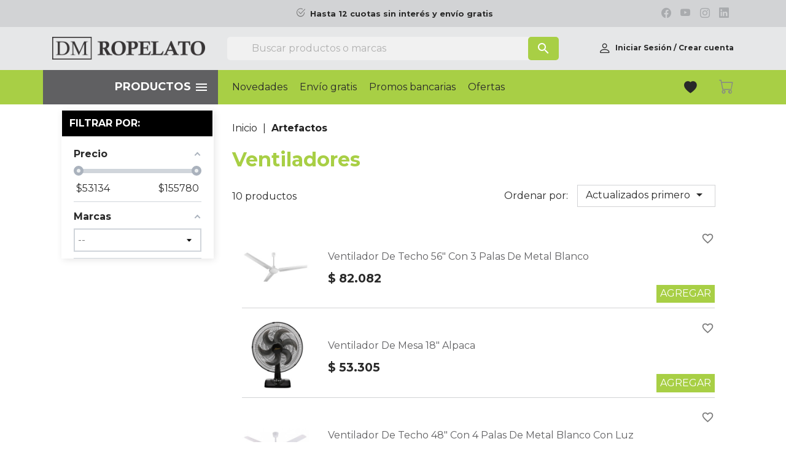

--- FILE ---
content_type: text/html; charset=utf-8
request_url: https://www.ropelato.com.ar/458-ventiladores
body_size: 25539
content:
<!doctype html>
<html lang="es">

  <head>
    
       
    <meta charset="utf-8">
  
  
    <meta http-equiv="x-ua-compatible" content="ie=edge">
  
  
  
                                                                                              
              <title>Ventiladores en Ropelato Artefactos &gt;</title>
    
      
<script>
var sjhomeprodsforuser_promos = {'promo_start': '2025-11-06 00:00:00', 'promo_end': '2025-11-11 00:00:00'};
</script>

    
    <meta name="description" content="Encontrá lo que buscás en Artefactos: Ventiladores. Todo lo que necesitas lo conseguís en un solo lugar, en Ropelato.">
    <meta name="keywords" content="">
<!-- robots -->
    
          <meta name="robots" content="index">
       <!-- canonical y alternate -->
      <link rel="canonical" href="https://www.ropelato.com.ar/458-ventiladores">
          
          <meta name="facebook-domain-verification" content="hq82l9xcwyzg9o8s66l1g8mx0j2d6x" />
        
    
          
    
    
 
      <script type="application/ld+json">
  {
    "@context": "https://schema.org",
    "@type": "Organization",
    "name" : "Ropelato",
    "url" : "https://www.ropelato.com.ar/",
          "logo": {
        "@type": "ImageObject",
        "url":"https://www.ropelato.com.ar/img/logo-1767445033.jpg"
      }
      }
</script>

<script type="application/ld+json">
  {
    "@context": "https://schema.org",
    "@type": "WebPage",
    "isPartOf": {
      "@type": "WebSite",
      "url":  "https://www.ropelato.com.ar/",
      "name": "Ropelato"
    },
    "name": "Ventiladores en Ropelato",
    "url":  "https://www.ropelato.com.ar/458-ventiladores"
  }
</script>


  <script type="application/ld+json">
    {
      "@context": "https://schema.org",
      "@type": "BreadcrumbList",
      "itemListElement": [
                  {
            "@type": "ListItem",
            "position": 1,
            "name": "Inicio",
            "item": "https://www.ropelato.com.ar/"
          },                  {
            "@type": "ListItem",
            "position": 2,
            "name": "Artefactos",
            "item": "https://www.ropelato.com.ar/159-artefactos"
          },                  {
            "@type": "ListItem",
            "position": 3,
            "name": "Ventiladores",
            "item": "https://www.ropelato.com.ar/458-ventiladores"
          }              ]
    }
  </script>

            <script type="application/ld+json">
    {
        "@context": "https://schema.org",
        "@type": "OfferShippingDetails",
        "deliveryTime": {
            "@type": "ShippingDeliveryTime",
            "businessDays": {
                "@type": "OpeningHoursSpecification",
                "dayOfWeek": [
                    "https://schema.org/Monday",
                    "https://schema.org/Tuesday",
                    "https://schema.org/Wednesday",
                    "https://schema.org/Thursday",
                    "https://schema.org/Friday"
                ]
            },
            "cutoffTime": "12:00:15Z",
            "handlingTime": {
                "@type": "QuantitativeValue",
                "minValue": 1,
                "maxValue": 2,
                "unitCode": "d"
            },
            "transitTime": {
                "@type": "QuantitativeValue",
                "minValue": 1,
                "maxValue": 10,
                "unitCode": "d"
            }
        },
        "shippingRate": {
            "@type": "MonetaryAmount",
            "value": 4.95,
            "currency": "USD"
        }
    }
</script>
    
    
    
    
    
      
    
  
    
      <meta property="og:title" content="Ventiladores en Ropelato" />
      <meta property="og:description" content="Encontrá lo que buscás en Artefactos: Ventiladores. Todo lo que necesitas lo conseguís en un solo lugar, en Ropelato." />
      <meta property="og:url" content="https://www.ropelato.com.ar/458-ventiladores" />
      <meta property="og:site_name" content="Ropelato" />
            <meta property="og:image" content="https://www.ropelato.com.ar/img/logo4.jpg">
            <meta property="og:type" content="website" />      
  
  
  
    <meta name="viewport" content="width=device-width, initial-scale=1">
  
  
  
    <link rel="icon" type="image/vnd.microsoft.icon" href="https://www.ropelato.com.ar/img/favicon.ico?1767445033">
    <link rel="shortcut icon" type="image/x-icon" href="https://www.ropelato.com.ar/img/favicon.ico?1767445033">
  
  
  
    <meta property="og:image" content="https://www.ropelato.com.ar/themes/ropelato/assets/img/logo_fb.png">



<link rel="preconnect" href="https://fonts.gstatic.com">
<link href="https://fonts.googleapis.com/css2?family=Montserrat:wght@300;400;500;700&display=swap" rel="stylesheet">
  
  
  
  
<script>
(function(){"use strict";var c=[],f={},a,e,d,b;if(!window.jQuery){a=function(g){c.push(g)};f.ready=function(g){a(g)};e=window.jQuery=window.$=function(g){if(typeof g=="function"){a(g)}return f};window.checkJQ=function(){if(!d()){b=setTimeout(checkJQ,100)}};b=setTimeout(checkJQ,100);d=function(){if(window.jQuery!==e){clearTimeout(b);var g=c.shift();while(g){jQuery(g);g=c.shift()}b=f=a=e=d=window.checkJQ=null;return true}return false}}})();
</script>

    	
	
		<script>
			(function(){"use strict";var c=[],f={},a,e,d,b;if(!window.jQuery){a=function(g){c.push(g)};f.ready=function(g)
				{a(g)};e=window.jQuery=window.$=function(g)
				{if(typeof g=="function"){a(g)}return f};window.checkJQ=function()
					{if(!d()){b=setTimeout(checkJQ,100)}};b=setTimeout(checkJQ,100);d=function()
						{if(window.jQuery!==e){clearTimeout(b);var g=c.shift();while(g){jQuery(g);g=c.shift()}b=f=a=e=d=window.checkJQ=null;return true}return false}}})();
						</script>
					
                    
 <script>
$(document).ready(function(){
$('#product .social-sharing').prependTo('.tax-shipping-delivery-label');
$('#product .wishlist-button-add.wishlist-button-product').insertBefore('h1');

})
</script>



    <script type="text/javascript">
                    var af_ajax = {"path":"https:\/\/www.ropelato.com.ar\/module\/amazzingfilter\/ajax?ajax=1","token":"e1a2ce33c3eee96de67cd18da7e26862"};
                    var af_classes = {"load_font":1,"icon-filter":"icon-filter","u-times":"u-times","icon-eraser":"icon-eraser","icon-lock":"icon-lock","icon-unlock-alt":"icon-unlock-alt","icon-minus":"icon-minus","icon-plus":"icon-plus","icon-check":"icon-check","icon-save":"icon-save","js-product-miniature":"js-product-miniature","pagination":"pagination"};
                    var af_ids = {"main":"main"};
                    var af_is_modern = 1;
                    var af_param_names = {"p":"page","n":"resultsPerPage"};
                    var af_product_count_text = "";
                    var af_product_list_class = "af-product-list";
                    var blockwishlistController = "https:\/\/www.ropelato.com.ar\/module\/blockwishlist\/action";
                    var cb_isDesktop = 1;
                    var load_more = false;
                    var pixel_ids = "456518476528171";
                    var pp_custom_add_to_cart = "";
                    var prestashop = {"cart":{"products":[],"totals":{"total":{"type":"total","label":"Total ","amount":0,"value":"$\u00a00,00"},"total_including_tax":{"type":"total","label":"Total (impuestos incl.)","amount":0,"value":"$\u00a00,00"},"total_excluding_tax":{"type":"total","label":"Total (impuestos excl.)","amount":0,"value":"$\u00a00,00"}},"subtotals":{"products":{"type":"products","label":"Subtotal","amount":0,"value":"$\u00a00,00"},"discounts":null,"shipping":{"type":"shipping","label":"Env\u00edo \/ Embalaje","amount":0,"value":""},"tax":null},"products_count":0,"summary_string":"0 art\u00edculos","vouchers":{"allowed":1,"added":[]},"discounts":[],"minimalPurchase":1,"minimalPurchaseRequired":"Se necesita una compra m\u00ednima total de $\u00a01,00 (impuestos exc.) para validar su pedido. En este momento el valor total de su carrito es de $\u00a00,00 (impuestos exc.)."},"currency":{"id":1,"name":"Peso argentino","iso_code":"ARS","iso_code_num":"032","sign":"$"},"customer":{"lastname":null,"firstname":null,"email":null,"birthday":null,"newsletter":null,"newsletter_date_add":null,"optin":null,"website":null,"company":null,"siret":null,"ape":null,"is_logged":false,"gender":{"type":null,"name":null},"addresses":[]},"language":{"name":"Espa\u00f1ol (Spanish)","iso_code":"es","locale":"es-ES","language_code":"es-AR","is_rtl":"0","date_format_lite":"d\/m\/Y","date_format_full":"d\/m\/Y H:i:s","id":1},"page":{"title":"","canonical":"https:\/\/www.ropelato.com.ar\/458-ventiladores","meta":{"title":"Ventiladores en Ropelato","description":"Encontr\u00e1 lo que busc\u00e1s en Artefactos: Ventiladores. Todo lo que necesitas lo consegu\u00eds en un solo lugar, en Ropelato.","keywords":"","robots":"index"},"page_name":"category","body_classes":{"lang-es":true,"lang-rtl":false,"country-AR":true,"currency-ARS":true,"layout-left-column":true,"page-category":true,"tax-display-disabled":true,"category-id-458":true,"category-Ventiladores":true,"category-id-parent-159":true,"category-depth-level-3":true},"admin_notifications":[]},"shop":{"name":"Ropelato","logo":"https:\/\/www.ropelato.com.ar\/img\/logo-1767445033.jpg","stores_icon":"https:\/\/www.ropelato.com.ar\/img\/logo_stores.png","favicon":"https:\/\/www.ropelato.com.ar\/img\/favicon.ico"},"urls":{"base_url":"https:\/\/www.ropelato.com.ar\/","current_url":"https:\/\/www.ropelato.com.ar\/458-ventiladores","shop_domain_url":"https:\/\/www.ropelato.com.ar","img_ps_url":"https:\/\/www.ropelato.com.ar\/img\/","img_cat_url":"https:\/\/www.ropelato.com.ar\/img\/c\/","img_lang_url":"https:\/\/www.ropelato.com.ar\/img\/l\/","img_prod_url":"https:\/\/www.ropelato.com.ar\/img\/p\/","img_manu_url":"https:\/\/www.ropelato.com.ar\/img\/m\/","img_sup_url":"https:\/\/www.ropelato.com.ar\/img\/su\/","img_ship_url":"https:\/\/www.ropelato.com.ar\/img\/s\/","img_store_url":"https:\/\/www.ropelato.com.ar\/img\/st\/","img_col_url":"https:\/\/www.ropelato.com.ar\/img\/co\/","img_url":"https:\/\/www.ropelato.com.ar\/themes\/ropelato\/assets\/img\/","css_url":"https:\/\/www.ropelato.com.ar\/themes\/ropelato\/assets\/css\/","js_url":"https:\/\/www.ropelato.com.ar\/themes\/ropelato\/assets\/js\/","pic_url":"https:\/\/www.ropelato.com.ar\/upload\/","pages":{"address":"https:\/\/www.ropelato.com.ar\/direccion","addresses":"https:\/\/www.ropelato.com.ar\/direcciones","authentication":"https:\/\/www.ropelato.com.ar\/iniciar-sesion","cart":"https:\/\/www.ropelato.com.ar\/carrito","category":"https:\/\/www.ropelato.com.ar\/index.php?controller=category","cms":"https:\/\/www.ropelato.com.ar\/index.php?controller=cms","contact":"https:\/\/www.ropelato.com.ar\/contactenos","discount":"https:\/\/www.ropelato.com.ar\/descuento","guest_tracking":"https:\/\/www.ropelato.com.ar\/seguimiento-pedido-invitado","history":"https:\/\/www.ropelato.com.ar\/historial-compra","identity":"https:\/\/www.ropelato.com.ar\/datos-personales","index":"https:\/\/www.ropelato.com.ar\/","my_account":"https:\/\/www.ropelato.com.ar\/mi-cuenta","order_confirmation":"https:\/\/www.ropelato.com.ar\/confirmacion-pedido","order_detail":"https:\/\/www.ropelato.com.ar\/index.php?controller=order-detail","order_follow":"https:\/\/www.ropelato.com.ar\/seguimiento-pedido","order":"https:\/\/www.ropelato.com.ar\/pedido","order_return":"https:\/\/www.ropelato.com.ar\/index.php?controller=order-return","order_slip":"https:\/\/www.ropelato.com.ar\/facturas-abono","pagenotfound":"https:\/\/www.ropelato.com.ar\/pagina-no-encontrada","password":"https:\/\/www.ropelato.com.ar\/recuperar-contrase\u00f1a","pdf_invoice":"https:\/\/www.ropelato.com.ar\/index.php?controller=pdf-invoice","pdf_order_return":"https:\/\/www.ropelato.com.ar\/index.php?controller=pdf-order-return","pdf_order_slip":"https:\/\/www.ropelato.com.ar\/index.php?controller=pdf-order-slip","prices_drop":"https:\/\/www.ropelato.com.ar\/productos-rebajados","product":"https:\/\/www.ropelato.com.ar\/index.php?controller=product","search":"https:\/\/www.ropelato.com.ar\/busqueda","sitemap":"https:\/\/www.ropelato.com.ar\/mapa del sitio","stores":"https:\/\/www.ropelato.com.ar\/sucursales","supplier":"https:\/\/www.ropelato.com.ar\/proveedor","register":"https:\/\/www.ropelato.com.ar\/iniciar-sesion?create_account=1","order_login":"https:\/\/www.ropelato.com.ar\/pedido?login=1"},"alternative_langs":[],"theme_assets":"\/themes\/ropelato\/assets\/","actions":{"logout":"https:\/\/www.ropelato.com.ar\/?mylogout="},"no_picture_image":{"bySize":{"small_default":{"url":"https:\/\/www.ropelato.com.ar\/img\/p\/es-default-small_default.jpg","width":98,"height":98},"cart_default":{"url":"https:\/\/www.ropelato.com.ar\/img\/p\/es-default-cart_default.jpg","width":125,"height":125},"home_default":{"url":"https:\/\/www.ropelato.com.ar\/img\/p\/es-default-home_default.jpg","width":250,"height":250},"medium_default":{"url":"https:\/\/www.ropelato.com.ar\/img\/p\/es-default-medium_default.jpg","width":452,"height":452},"large_default":{"url":"https:\/\/www.ropelato.com.ar\/img\/p\/es-default-large_default.jpg","width":800,"height":800}},"small":{"url":"https:\/\/www.ropelato.com.ar\/img\/p\/es-default-small_default.jpg","width":98,"height":98},"medium":{"url":"https:\/\/www.ropelato.com.ar\/img\/p\/es-default-home_default.jpg","width":250,"height":250},"large":{"url":"https:\/\/www.ropelato.com.ar\/img\/p\/es-default-large_default.jpg","width":800,"height":800},"legend":""}},"configuration":{"display_taxes_label":false,"display_prices_tax_incl":true,"is_catalog":false,"show_prices":true,"opt_in":{"partner":false},"quantity_discount":{"type":"price","label":"Precio unitario"},"voucher_enabled":1,"return_enabled":0},"field_required":[],"breadcrumb":{"links":[{"title":"Inicio","url":"https:\/\/www.ropelato.com.ar\/"},{"title":"Artefactos","url":"https:\/\/www.ropelato.com.ar\/159-artefactos"},{"title":"Ventiladores","url":"https:\/\/www.ropelato.com.ar\/458-ventiladores"}],"count":3},"link":{"protocol_link":"https:\/\/","protocol_content":"https:\/\/"},"time":1768502619,"static_token":"327b733b39ffa10aa4d30c21fcbf828c","token":"a2f850b296322f17853ed80324b52917","debug":false};
                    var productsAlreadyTagged = [];
                    var psemailsubscription_subscription = "https:\/\/www.ropelato.com.ar\/module\/ps_emailsubscription\/subscription";
                    var psr_icon_color = "#F19D76";
                    var removeFromWishlistUrl = "https:\/\/www.ropelato.com.ar\/module\/blockwishlist\/action?action=deleteProductFromWishlist";
                    var show_load_more_btn = true;
                    var single_event_tracking = 0;
                    var sj_notifications_reader = "https:\/\/www.ropelato.com.ar\/sjnotifications\/get?t=a2f850b296322f17853ed80324b52917";
                    var sj_notifications_readit = "https:\/\/www.ropelato.com.ar\/sjnotifications\/ireadedit?t=a2f850b296322f17853ed80324b52917";
                    var ssIsCeInstalled = true;
                    var wishlistAddProductToCartUrl = "https:\/\/www.ropelato.com.ar\/module\/blockwishlist\/action?action=addProductToCart";
                    var wishlistUrl = "https:\/\/www.ropelato.com.ar\/favoritos_ver";
            </script>
		<link rel="stylesheet" href="/modules/mobbex/views/css/front.css?ver=4.3.0" media="all">
		<link rel="stylesheet" href="https://www.ropelato.com.ar/themes/ropelato/assets/cache/theme-9780d27362.css" media="all">
	
	


        <link rel="preload" href="/modules/creativeelements/views/lib/ceicons/fonts/ceicons.woff2?8goggd" as="font" type="font/woff2" crossorigin>
          
  
  
    <script type="text/javascript">
var sp_link_base ='https://www.ropelato.com.ar';
</script>

<script type="text/javascript">
function renderDataAjax(jsonData)
{
    for (var key in jsonData) {
	    if(key=='java_script')
        {
            $('body').append(jsonData[key]);
        }
        else
            if($('#ets_speed_dy_'+key).length)
            {
                if($('#ets_speed_dy_'+key+' #layer_cart').length)
                {
                    $('#ets_speed_dy_'+key).before($('#ets_speed_dy_'+key+' #layer_cart').clone());
                    $('#ets_speed_dy_'+key+' #layer_cart').remove();
                    $('#layer_cart').before('<div class="layer_cart_overlay"></div>');
                }
                $('.ets_speed_dynamic_hook[id="ets_speed_dy_'+key+'"]').replaceWith(jsonData[key]);
            }
              
    }
    if($('#header .shopping_cart').length && $('#header .cart_block').length)
    {
        var shopping_cart = new HoverWatcher('#header .shopping_cart');
        var cart_block = new HoverWatcher('#header .cart_block');
        $("#header .shopping_cart a:first").hover(
    		function(){
    			if (ajaxCart.nb_total_products > 0 || parseInt($('.ajax_cart_quantity').html()) > 0)
    				$("#header .cart_block").stop(true, true).slideDown(450);
    		},
    		function(){
    			setTimeout(function(){
    				if (!shopping_cart.isHoveringOver() && !cart_block.isHoveringOver())
    					$("#header .cart_block").stop(true, true).slideUp(450);
    			}, 200);
    		}
    	);
    }
    if(typeof jsonData.custom_js!== undefined && jsonData.custom_js)
        $('head').append('<script src="'+sp_link_base+'/modules/ets_superspeed/views/js/script_custom.js">');
}
</script>

<style>
.layered_filter_ul .radio,.layered_filter_ul .checkbox {
    display: inline-block;
}
.ets_speed_dynamic_hook .cart-products-count{
    display:none!important;
}
.ets_speed_dynamic_hook .ajax_cart_quantity ,.ets_speed_dynamic_hook .ajax_cart_product_txt,.ets_speed_dynamic_hook .ajax_cart_product_txt_s{
    display:none!important;
}
.ets_speed_dynamic_hook .shopping_cart > a:first-child:after {
    display:none!important;
}
</style><style type="text/css">@media(max-width:1px){#amazzing_filter{position:fixed;opacity:0;}}</style>

    <meta id="js-rcpgtm-tracking-config" data-tracking-data="%7B%22bing%22%3A%7B%22tracking_id%22%3A%22%22%2C%22feed%22%3A%7B%22id_product_prefix%22%3A%22%22%2C%22id_product_source_key%22%3A%22id_product%22%2C%22id_variant_prefix%22%3A%22%22%2C%22id_variant_source_key%22%3A%22id_attribute%22%7D%7D%2C%22context%22%3A%7B%22browser%22%3A%7B%22device_type%22%3A1%7D%2C%22localization%22%3A%7B%22id_country%22%3A44%2C%22country_code%22%3A%22AR%22%2C%22id_currency%22%3A1%2C%22currency_code%22%3A%22ARS%22%2C%22id_lang%22%3A1%2C%22lang_code%22%3A%22es%22%7D%2C%22page%22%3A%7B%22controller_name%22%3A%22category%22%2C%22products_per_page%22%3A20%2C%22category%22%3A%7B%22id_category%22%3A458%2C%22name%22%3A%22Ventiladores%22%2C%22path%22%3A%5B%22Todos%20los%20productos%20de%20Ropelato%22%2C%22Artefactos%22%2C%22Ventiladores%22%5D%7D%2C%22search_term%22%3A%22%22%7D%2C%22shop%22%3A%7B%22id_shop%22%3A1%2C%22shop_name%22%3A%22Ropelato%22%2C%22base_dir%22%3A%22https%3A%2F%2Fwww.ropelato.com.ar%2F%22%7D%2C%22tracking_module%22%3A%7B%22module_name%22%3A%22rcpgtagmanager%22%2C%22module_version%22%3A%224.4.2%22%2C%22checkout_module%22%3A%7B%22module%22%3A%22default%22%2C%22controller%22%3A%22order%22%7D%2C%22service_version%22%3A%221%22%2C%22token%22%3A%22c5f4beeb9c92217de575c4b488668f9d%22%7D%2C%22user%22%3A%5B%5D%7D%2C%22criteo%22%3A%7B%22tracking_id%22%3A%22%22%2C%22feed%22%3A%7B%22id_product_prefix%22%3A%22%22%2C%22id_product_source_key%22%3A%22id_product%22%2C%22id_variant_prefix%22%3A%22%22%2C%22id_variant_source_key%22%3A%22id_attribute%22%7D%7D%2C%22facebook%22%3A%7B%22tracking_id%22%3A%22%22%2C%22feed%22%3A%7B%22id_product_prefix%22%3A%22%22%2C%22id_product_source_key%22%3A%22id_product%22%2C%22id_variant_prefix%22%3A%22%22%2C%22id_variant_source_key%22%3A%22id_attribute%22%7D%7D%2C%22ga4%22%3A%7B%22tracking_id%22%3A%22G-94DNQRB20Q%22%2C%22server_container_url%22%3A%22%22%2C%22is_url_passthrough%22%3Atrue%2C%22is_data_import%22%3Afalse%7D%2C%22gads%22%3A%7B%22tracking_id%22%3A%22%22%2C%22merchant_id%22%3A%22%22%2C%22conversion_labels%22%3A%7B%22create_account%22%3A%22%22%2C%22product_view%22%3A%22%22%2C%22add_to_cart%22%3A%22%22%2C%22begin_checkout%22%3A%22%22%2C%22purchase%22%3A%22%22%7D%2C%22retail%22%3A%7B%22id_product_prefix%22%3A%22%22%2C%22id_product_source_key%22%3A%22id_product%22%2C%22id_variant_prefix%22%3A%22%22%2C%22id_variant_source_key%22%3A%22id_attribute%22%7D%2C%22custom%22%3A%7B%22is_enabled%22%3Afalse%2C%22id_product_prefix%22%3A%22%22%2C%22id_product_source_key%22%3A%22id_product%22%2C%22id_variant_prefix%22%3A%22%22%2C%22id_variant_source_key%22%3A%22id_attribute%22%2C%22is_id2%22%3Afalse%7D%7D%2C%22gtm%22%3A%7B%22tracking_id%22%3A%22GTM-PN5RT78%22%2C%22is_internal_traffic%22%3Afalse%2C%22script_url%22%3A%22%22%2C%22data_layer_name%22%3A%22%22%2C%22id_parameter%22%3A%22%22%2C%22override_tracking_id%22%3A%22%22%7D%2C%22kelkoo%22%3A%7B%22tracking_list%22%3A%5B%5D%2C%22feed%22%3A%7B%22id_product_prefix%22%3A%22%22%2C%22id_product_source_key%22%3A%22id_product%22%2C%22id_variant_prefix%22%3A%22%22%2C%22id_variant_source_key%22%3A%22id_attribute%22%7D%7D%2C%22pinterest%22%3A%7B%22tracking_id%22%3A%22%22%2C%22feed%22%3A%7B%22id_product_prefix%22%3A%22%22%2C%22id_product_source_key%22%3A%22id_product%22%2C%22id_variant_prefix%22%3A%22%22%2C%22id_variant_source_key%22%3A%22id_attribute%22%7D%7D%2C%22tiktok%22%3A%7B%22tracking_id%22%3A%22%22%2C%22feed%22%3A%7B%22id_product_prefix%22%3A%22%22%2C%22id_product_source_key%22%3A%22id_product%22%2C%22id_variant_prefix%22%3A%22%22%2C%22id_variant_source_key%22%3A%22id_attribute%22%7D%7D%2C%22twitter%22%3A%7B%22tracking_id%22%3A%22%22%2C%22events%22%3A%7B%22add_to_cart_id%22%3A%22%22%2C%22payment_info_id%22%3A%22%22%2C%22checkout_initiated_id%22%3A%22%22%2C%22product_view_id%22%3A%22%22%2C%22lead_id%22%3A%22%22%2C%22purchase_id%22%3A%22%22%2C%22search_id%22%3A%22%22%7D%2C%22feed%22%3A%7B%22id_product_prefix%22%3A%22%22%2C%22id_product_source_key%22%3A%22id_product%22%2C%22id_variant_prefix%22%3A%22%22%2C%22id_variant_source_key%22%3A%22id_attribute%22%7D%7D%7D">
    <script type="text/javascript" data-keepinline="true" data-cfasync="false" src="/modules/rcpgtagmanager/views/js/hook/trackingClient.bundle.js?v=4.4.2"></script>

	


<script>
   (function(){"use strict";var c=[],f={},a,e,d,b;if(!window.jQuery){a=function(g){c.push(g)};f.ready=function(g){a(g)};e=window.jQuery=window.$=function(g){if(typeof g=="function"){a(g)}return f};window.checkJQ=function(){if(!d()){b=setTimeout(checkJQ,100)}};b=setTimeout(checkJQ,100);d=function(){if(window.jQuery!==e){clearTimeout(b);var g=c.shift();while(g){jQuery(g);g=c.shift()}b=f=a=e=d=window.checkJQ=null;return true}return false}}})();
</script>



	

	




<style type="text/css" media="print">
   <!--
      img { visibility:hidden;  -moz-user-select: -moz-none;
         -khtml-user-select: none;
         -webkit-user-select: none;
      
         /*
           Introduced in IE 10.
           See http://ie.microsoft.com/testdrive/HTML5/msUserSelect/
         */
         -ms-user-select: none;
         user-select: none; }
      -->
</style>

  
  
  
    
  </head>

  <body id="category" class="lang-es country-ar currency-ars layout-left-column page-category tax-display-disabled category-id-458 category-ventiladores category-id-parent-159 category-depth-level-3 ce-kit-1 elementor-page elementor-page-458040101">

    
      
    

    <main>
      
              

      <header id="header">
        
          	

    <div class="header-banner">
        
    </div>


<header id="header-intro">
    <div class="container">
        <div class="row justify-content-end">
            <div class="col-12 col-md-9 col-lg-6 text-xs-center text-md-left text-lg-center">
                <i class="bi bi-check2-circle mr-1 hidden-sm-down"></i>
                <strong><a href="https://www.ropelato.com.ar/pagina/15-promociones-bancarias-y-cuotas">Hasta 12 cuotas sin interés y envío gratis</a></strong>
            </div>
            <div class="hidden-sm-down col-md-3 text-xs-right">
                
    <div class="ps-social-follow">
        <ul class="m-0">
                            <li class="mr-1">
                    <a href="https://www.facebook.com/ropelatoDM/" data-from="social_link" rel="nofollow" target="_blank"><i class="bi bi-facebook"></i></a>
                </li>
                            <li class="mr-1">
                    <a href="https://www.youtube.com/c/RopelatoDM/" data-from="social_link" rel="nofollow" target="_blank"><i class="bi bi-youtube"></i></a>
                </li>
                            <li class="mr-1">
                    <a href="https://www.instagram.com/ropelatodm/" data-from="social_link" rel="nofollow" target="_blank"><i class="bi bi-instagram"></i></a>
                </li>
                            <li class="mr-1">
                    <a href="https://www.linkedin.com/company/ropelatodm" data-from="social_link" rel="nofollow" target="_blank"><i class="bi bi-linkedin"></i></a>
                </li>
                    </ul>
    </div>

            </div>
        </div>
    </div>
</header>


    <div class="header-top">
        <div class="container">
            <div class="row align-items-center justify-content-between fixed-nav-mobile">

                                <div class="col-auto hidden-md-up mobile pr-0">
                    <div id="menu-icon" data-from="menu-mobile">
                        <i class="material-icons d-inline">&#xE5D2;</i>
                    </div>
                </div>

                                <div class="col col-md-3 text-xs-center text-md-left pr-0">
                    <a href="https://www.ropelato.com.ar/" class="logo-link" data-from="header_logo">
                        <img class="logo img-responsive" src="https://www.ropelato.com.ar/img/logo-1767445033.jpg" alt="Ropelato">
                    </a>
                </div>

                                <div class="col-6 hidden-sm-down">
                    
<div id="search_widget" class="search-widgets" data-search-controller-url="//www.ropelato.com.ar/busqueda">
    <form method="get" action="//www.ropelato.com.ar/busqueda" onsubmit="dataLayer.push({'event': 'search', 'value': $(this).find('input[name=s]').val().trim().toUpperCase()});">
        <input type="hidden" name="controller" value="search">
      
        <input   id="searchid" type="text" name="s" value=""
            placeholder="Buscar productos o marcas"
            aria-label="Buscar">
        <i class="material-icons clear" aria-hidden="true">clear</i>
             <button type="submit" class="btn btn-rp-main" style="border-radius:5px;margin-top: -2px;height: 38px;position: absolute;
    right: 0;
    top: 2px;">  <i class="material-icons search" aria-hidden="true" style="position: relative;
    padding: 0;">search</i></button>

    </form>
</div>
                </div>

                <div class="col-auto col-md-3 text-xs-right mr-2 mr-md-0">
                                        <span class="hidden-sm-down">
                        <div id="_desktop_user_info">
    <div class="user-info">
                                            <a href="#" class="sm-down" data-toggle="modal" data-target="#modal-login-site" rel="nofollow" data-from="header_login">
                <i class="bi bi-person"></i>
                <span class="hidden-sm-down">Iniciar Sesión</span
            </a>

            <span class="hidden-sm-down"> / </span>

            <a href="https://www.ropelato.com.ar/iniciar-sesion?create_account=1" class="hidden-sm-down" data-from="header_register">
                Crear cuenta
            </a>
            </div>
</div>
                    </span>

                                        <span class="hidden-md-up">
                        <span class="header-menu-wishlist mr-1">
                            <a href="/favoritos" data-from="header_wishlist" title="Favoritos" rel="nofollow">
                                <i class="bi bi-heart-fill m-0"></i>
                            </a>
                        </span>
                        <div id="_desktop_cart">
    <div class="blockcart cart-preview inactive" data-refresh-url="//www.ropelato.com.ar/module/ps_shoppingcart/ajax">
        <div class="header">
                    <i class="bi bi-cart"></i>
                </div>
    </div>
</div>


                        <div id="_desktop_user_info">
    <div class="user-info">
                                            <a href="#" class="sm-down" data-toggle="modal" data-target="#modal-login-site" rel="nofollow" data-from="header_login">
                <i class="bi bi-person"></i>
                <span class="hidden-sm-down">Iniciar Sesión</span
            </a>

            <span class="hidden-sm-down"> / </span>

            <a href="https://www.ropelato.com.ar/iniciar-sesion?create_account=1" class="hidden-sm-down" data-from="header_register">
                Crear cuenta
            </a>
            </div>
</div>
                        
                    </span>

                </div>
            </div>

                        <div class="row hidden-md-up">
                <div class="col-12 text-xs-center">
                    
<div id="search_widget" class="search-widgets" data-search-controller-url="//www.ropelato.com.ar/busqueda">
    <form method="get" action="//www.ropelato.com.ar/busqueda" onsubmit="dataLayer.push({'event': 'search', 'value': $(this).find('input[name=s]').val().trim().toUpperCase()});">
        <input type="hidden" name="controller" value="search">
      
        <input   id="searchid" type="text" name="s" value=""
            placeholder="Buscar productos o marcas"
            aria-label="Buscar">
        <i class="material-icons clear" aria-hidden="true">clear</i>
             <button type="submit" class="btn btn-rp-main" style="border-radius:5px;margin-top: -2px;height: 38px;position: absolute;
    right: 0;
    top: 2px;">  <i class="material-icons search" aria-hidden="true" style="position: relative;
    padding: 0;">search</i></button>

    </form>
</div>
                    <div class="special-event-box py-3 mt-3 hidden-md-down">
                        <span class="counter-specialdate"  style="color:#ffffff!important"></span>
                    </div>
                </div>
            </div>

        </div>
    </div>

    




    <nav class="header-nav" id="nav-bar">
        <div class="container">

                        <div class="row hidden-md-up">
                <div class="col-12">
                    <div id="mobile_top_menu_wrapper" class="fixed-nav-mobile p-2" style="display:none;">
                                                <div class="mobile-menu-account mt-3">
                                                            <a href="https://www.ropelato.com.ar/iniciar-sesion?create_account=1" 
                                    class="btn btn-sm btn-rp-cyan" 
                                    data-from="header_register"
                                >Crear cuenta</a>
                                <a href="https://www.ropelato.com.ar/iniciar-sesion" 
                                    class="ml-4 btn btn-sm btn-rp-main" 
                                    rel="nofollow"
                                    data-from="header_login_menu"
                                >Iniciar Sesión</a>
                                                    </div>

                        <div class="js-top-menu mobile" id="_mobile_top_menu"></div>

                                                                        <h3 class="categoriesinmenu-mobile-header">
	Categorías
</h3>

<ul class="categoriesinmenu-mobile">
			<li>
			<a href="https://www.ropelato.com.ar/156-aberturas" class="categ-name" data-from="categtree_aberturas">Aberturas</a>
		</li>
			<li>
			<a href="https://www.ropelato.com.ar/159-artefactos" class="categ-name" data-from="categtree_artefactos">Artefactos</a>
		</li>
			<li>
			<a href="https://www.ropelato.com.ar/34-banos" class="categ-name" data-from="categtree_banos">Baños</a>
		</li>
			<li>
			<a href="/5-ceramicas-y-porcelanato" class="categ-name" data-from="categtree_ceramicas-y-porcelanato">Cerámicas y Porcelanato</a>
		</li>
			<li>
			<a href="https://www.ropelato.com.ar/201-cocina" class="categ-name" data-from="categtree_cocina">Cocina</a>
		</li>
			<li>
			<a href="https://www.ropelato.com.ar/48-construccion-civil" class="categ-name" data-from="categtree_construccion-civil">Construcción civil</a>
		</li>
			<li>
			<a href="https://www.ropelato.com.ar/61-construccion-en-seco-y-cielorrasos" class="categ-name" data-from="categtree_construccion-en-seco-y-cielorrasos">Construcción en seco y cielorrasos</a>
		</li>
			<li>
			<a href="https://www.ropelato.com.ar/340-electricidad" class="categ-name" data-from="categtree_electricidad">Electricidad</a>
		</li>
			<li>
			<a href="/340-instalaciones-electricas" class="categ-name" data-from="categtree_electricidad">Electricidad</a>
		</li>
			<li>
			<a href="https://www.ropelato.com.ar/12-ferreteria" class="categ-name" data-from="categtree_ferreteria">Ferretería</a>
		</li>
			<li>
			<a href="/342-instalaciones-de-gas" class="categ-name" data-from="categtree_gas">Gas</a>
		</li>
			<li>
			<a href="https://www.ropelato.com.ar/418-hogar" class="categ-name" data-from="categtree_hogar">Hogar</a>
		</li>
			<li>
			<a href="https://www.ropelato.com.ar/339-instalaciones-agua-y-gas" class="categ-name" data-from="categtree_instalaciones-agua-y-gas">Instalaciones agua y gas</a>
		</li>
			<li>
			<a href="https://www.ropelato.com.ar/205-lavaderos" class="categ-name" data-from="categtree_lavaderos">Lavaderos</a>
		</li>
			<li>
			<a href="https://www.ropelato.com.ar/210-patio-y-exterior" class="categ-name" data-from="categtree_patio-y-exterior">Patio y exterior</a>
		</li>
			<li>
			<a href="https://www.ropelato.com.ar/176-pinturas" class="categ-name" data-from="categtree_pinturas">Pinturas</a>
		</li>
			<li>
			<a href="https://www.ropelato.com.ar/3-pisos-y-revestimientos" class="categ-name" data-from="categtree_pisos-y-revestimientos">Pisos y Revestimientos</a>
		</li>
			<li>
			<a href="/343-instalaciones-sanitarias" class="categ-name" data-from="categtree_plomeria">Plomería</a>
		</li>
			<li>
			<a href="https://www.ropelato.com.ar/476-sale-ropelato" class="categ-name" data-from="categtree_sale-ropelato">SALE Ropelato</a>
		</li>
	
	<li class="view-all-categs">
		<a href="https://www.ropelato.com.ar/categorias" data-from="categtree_viewall">Ver todas</a>
	</li>
</ul>
                        <div class="js-top-menu-bottom">
                            <div id="_mobile_currency_selector"></div>
                            <div id="_mobile_language_selector"></div>
                            <div id="_mobile_contact_link"></div>
                        </div>
                    </div>
                </div>
            </div>

                        <div id="menu-nav-top" class="row hidden-sm-down bkg-main align-items-center navigation-bar-desktop">
                                <div class="col-3 bkg-grey3 bkg-header-event">
                    <div class="row align-items-center navigation-bar-section">
                        <div class="col-12 text-xs-right">
                            <style>
	.sj-categmenu-custom-bkg { background-color: #606062; }
	.sj-categmenu-custom-bkgsub { background-color: #848688; }
	.sj-categmenu-custom-txtbutton { color: #FFFFFF; }
	.sj-categmenu-custom-txtbutton-active:hover, .sj-categmenu-custom-txtbutton-active.action-categmenu-active { color: #A8CF45; }
	.sj-categmenu-custom-txtcateg, .sj-categmenu-custom-txtcateg .categ-name { color: #FFFFFF !important; }
	.sj-menu-item-active, sj-menu-item:hover { background-color: #000000; }
	.sj-menu-item-active, sj-menu-item:hover, .sj-menu-item-active .categ-name { color: #A8CF45 !important; }
	.sj-categmenu-custom-txtsubcateg a, .sj-categmenu-custom-txtsubcateg { color: #E6E7E8 !important; }
	.sj-categmenu-custom-txtsubcateg a:hover { color: #A8CF45 !important; }
	#sj-categories-menu-anywhere .sj-categmenu-custom-size, #sj-categories-menu-anywhere.sj-categmenu-custom-size { width: 390px; }
	#sj-categories-menu-anywhere ul.sj-submenu-categs { left: 390px; }
	.sj-categmenu-custom-txtsubcategchild a, .sj-categmenu-custom-txtsubcategchild { color: #CFFF55 !important; }
	.sj-categmenu-custom-txtsubcategchild a:hover { color: #A8CF45 !important; }
</style>


<div id="sj-categories-menu-anywhere" class="sj-categories-menu">
		<h4 class="action-clickcategmenu sj-categmenu-custom-txtbutton sj-categmenu-custom-txtbutton-active block_title"
		data-from="menucateg_button"
	>
		<span>Productos</span>
					<i class="material-icons d-lg-inline hidden-md-down"></i>
			</h4>
	
	<ul class="sj-menu-main-root sj-categmenu-custom-size sj-categmenu-custom-bkg" style="display: none;">
		        		<li class="sj-menu-item sj-categmenu-custom-txtcateg">
			<a href="https://www.ropelato.com.ar/156-aberturas" class="categ-name" data-from="menucateg_aberturas">Aberturas</a>

						<i class="material-icons has-more-icon">navigate_next</i>
			<ul class="sj-submenu-categs sj-categmenu-custom-size sj-categmenu-custom-bkgsub" style="display:none;">
								<li class="sj-sub-menu-item sj-categmenu-custom-txtsubcateg">
					<a href="https://www.ropelato.com.ar/158-accesorios-de-aberturas" data-from="menucateg_l1_accesorios-de-aberturas">Accesorios de aberturas</a>

										<ul class="sj-subchildmenu-categs">
												<li class="sj-subchild-menu-item sj-categmenu-custom-txtsubcategchild">
							<a href="https://www.ropelato.com.ar/454-cerraduras-y-cerrojos" data-from="menucateg_l2_cerraduras-y-cerrojos">Cerraduras y cerrojos</a>
							 |						</li>
												<li class="sj-subchild-menu-item sj-categmenu-custom-txtsubcategchild">
							<a href="https://www.ropelato.com.ar/471-corredizo" data-from="menucateg_l2_corredizo">Corredizo</a>
							 |						</li>
												<li class="sj-subchild-menu-item sj-categmenu-custom-txtsubcategchild">
							<a href="https://www.ropelato.com.ar/455-manijas-y-manijones" data-from="menucateg_l2_manijas-y-manijones">Manijas y manijones</a>
							 |						</li>
												<li class="sj-subchild-menu-item sj-categmenu-custom-txtsubcategchild">
							<a href="https://www.ropelato.com.ar/335-topetinas" data-from="menucateg_l2_topetinas">Topetinas</a>
													</li>
											</ul>
									</li>
								<li class="sj-sub-menu-item sj-categmenu-custom-txtsubcateg">
					<a href="https://www.ropelato.com.ar/330-barrales" data-from="menucateg_l1_barrales">Barrales</a>

									</li>
								<li class="sj-sub-menu-item sj-categmenu-custom-txtsubcateg">
					<a href="https://www.ropelato.com.ar/181-puertas" data-from="menucateg_l1_puertas">Puertas</a>

										<ul class="sj-subchildmenu-categs">
												<li class="sj-subchild-menu-item sj-categmenu-custom-txtsubcategchild">
							<a href="https://www.ropelato.com.ar/421-puertas-corredizas" data-from="menucateg_l2_puertas-corredizas">Puertas corredizas</a>
							 |						</li>
												<li class="sj-subchild-menu-item sj-categmenu-custom-txtsubcategchild">
							<a href="https://www.ropelato.com.ar/273-puertas-para-exteriores" data-from="menucateg_l2_puertas-para-exteriores">Puertas para exteriores</a>
							 |						</li>
												<li class="sj-subchild-menu-item sj-categmenu-custom-txtsubcategchild">
							<a href="https://www.ropelato.com.ar/272-puertas-para-interiores" data-from="menucateg_l2_puertas-para-interiores">Puertas para interiores</a>
							 |						</li>
												<li class="sj-subchild-menu-item sj-categmenu-custom-txtsubcategchild">
							<a href="https://www.ropelato.com.ar/274-puertas-plegadizas" data-from="menucateg_l2_puertas-plegadizas">Puertas plegadizas</a>
													</li>
											</ul>
									</li>
								<li class="sj-sub-menu-item sj-categmenu-custom-txtsubcateg">
					<a href="https://www.ropelato.com.ar/182-ventanas" data-from="menucateg_l1_ventanas">Ventanas</a>

										<ul class="sj-subchildmenu-categs">
												<li class="sj-subchild-menu-item sj-categmenu-custom-txtsubcategchild">
							<a href="https://www.ropelato.com.ar/520-cortinas" data-from="menucateg_l2_cortinas">Cortinas</a>
													</li>
											</ul>
									</li>
								<li class="sj-sub-menu-item sj-categmenu-custom-txtsubcateg view-all">
					<a href="https://www.ropelato.com.ar/156-aberturas" data-from="menucateg_all_aberturas">Ver todos</a>
				</li>
			</ul>
					</li>
        		        		<li class="sj-menu-item sj-categmenu-custom-txtcateg">
			<a href="https://www.ropelato.com.ar/159-artefactos" class="categ-name" data-from="menucateg_artefactos">Artefactos</a>

						<i class="material-icons has-more-icon">navigate_next</i>
			<ul class="sj-submenu-categs sj-categmenu-custom-size sj-categmenu-custom-bkgsub" style="display:none;">
								<li class="sj-sub-menu-item sj-categmenu-custom-txtsubcateg">
					<a href="https://www.ropelato.com.ar/160-calefactores-y-estufas" data-from="menucateg_l1_calefactores-y-estufas">Calefactores y estufas</a>

									</li>
								<li class="sj-sub-menu-item sj-categmenu-custom-txtsubcateg">
					<a href="https://www.ropelato.com.ar/161-calefones" data-from="menucateg_l1_calefones">Calefones</a>

										<ul class="sj-subchildmenu-categs">
												<li class="sj-subchild-menu-item sj-categmenu-custom-txtsubcategchild">
							<a href="https://www.ropelato.com.ar/277-electricos" data-from="menucateg_l2_electricos">Eléctricos</a>
							 |						</li>
												<li class="sj-subchild-menu-item sj-categmenu-custom-txtsubcategchild">
							<a href="https://www.ropelato.com.ar/278-gas" data-from="menucateg_l2_gas">Gas</a>
													</li>
											</ul>
									</li>
								<li class="sj-sub-menu-item sj-categmenu-custom-txtsubcateg">
					<a href="https://www.ropelato.com.ar/187-termotanques" data-from="menucateg_l1_termotanques">Termotanques</a>

										<ul class="sj-subchildmenu-categs">
												<li class="sj-subchild-menu-item sj-categmenu-custom-txtsubcategchild">
							<a href="https://www.ropelato.com.ar/191-electrico" data-from="menucateg_l2_electrico">Eléctrico</a>
							 |						</li>
												<li class="sj-subchild-menu-item sj-categmenu-custom-txtsubcategchild">
							<a href="https://www.ropelato.com.ar/190-gas" data-from="menucateg_l2_gas">Gas</a>
													</li>
											</ul>
									</li>
								<li class="sj-sub-menu-item sj-categmenu-custom-txtsubcateg">
					<a href="https://www.ropelato.com.ar/458-ventiladores" data-from="menucateg_l1_ventiladores">Ventiladores</a>

									</li>
								<li class="sj-sub-menu-item sj-categmenu-custom-txtsubcateg view-all">
					<a href="https://www.ropelato.com.ar/159-artefactos" data-from="menucateg_all_artefactos">Ver todos</a>
				</li>
			</ul>
					</li>
        		        		<li class="sj-menu-item sj-categmenu-custom-txtcateg">
			<a href="https://www.ropelato.com.ar/34-banos" class="categ-name" data-from="menucateg_banos">Baños</a>

						<i class="material-icons has-more-icon">navigate_next</i>
			<ul class="sj-submenu-categs sj-categmenu-custom-size sj-categmenu-custom-bkgsub" style="display:none;">
								<li class="sj-sub-menu-item sj-categmenu-custom-txtsubcateg">
					<a href="https://www.ropelato.com.ar/242-accesibilidad" data-from="menucateg_l1_accesibilidad">Accesibilidad</a>

									</li>
								<li class="sj-sub-menu-item sj-categmenu-custom-txtsubcateg">
					<a href="https://www.ropelato.com.ar/200-accesorios-de-bano" data-from="menucateg_l1_accesorios-de-bano">Accesorios de baño</a>

									</li>
								<li class="sj-sub-menu-item sj-categmenu-custom-txtsubcateg">
					<a href="https://www.ropelato.com.ar/169-asientos" data-from="menucateg_l1_asientos">Asientos</a>

									</li>
								<li class="sj-sub-menu-item sj-categmenu-custom-txtsubcateg">
					<a href="https://www.ropelato.com.ar/121-bachas" data-from="menucateg_l1_bachas">Bachas</a>

									</li>
								<li class="sj-sub-menu-item sj-categmenu-custom-txtsubcateg">
					<a href="https://www.ropelato.com.ar/122-baneras" data-from="menucateg_l1_baneras">Bañeras</a>

									</li>
								<li class="sj-sub-menu-item sj-categmenu-custom-txtsubcateg">
					<a href="https://www.ropelato.com.ar/123-bidets" data-from="menucateg_l1_bidets">Bidets</a>

									</li>
								<li class="sj-sub-menu-item sj-categmenu-custom-txtsubcateg">
					<a href="https://www.ropelato.com.ar/125-depositos" data-from="menucateg_l1_depositos">Depósitos</a>

									</li>
								<li class="sj-sub-menu-item sj-categmenu-custom-txtsubcateg">
					<a href="https://www.ropelato.com.ar/262-desagues" data-from="menucateg_l1_desagues">Desagües</a>

									</li>
								<li class="sj-sub-menu-item sj-categmenu-custom-txtsubcateg">
					<a href="https://www.ropelato.com.ar/202-griferias-de-bano" data-from="menucateg_l1_griferias-de-bano">Griferías de baño</a>

										<ul class="sj-subchildmenu-categs">
												<li class="sj-subchild-menu-item sj-categmenu-custom-txtsubcategchild">
							<a href="https://www.ropelato.com.ar/529-griferia-para-bidet" data-from="menucateg_l2_griferia-para-bidet">Grifería para bidet</a>
							 |						</li>
												<li class="sj-subchild-menu-item sj-categmenu-custom-txtsubcategchild">
							<a href="https://www.ropelato.com.ar/531-griferia-para-ducha" data-from="menucateg_l2_griferia-para-ducha">Grifería para ducha</a>
							 |						</li>
												<li class="sj-subchild-menu-item sj-categmenu-custom-txtsubcategchild">
							<a href="https://www.ropelato.com.ar/530-griferia-para-lavatorio" data-from="menucateg_l2_griferia-para-lavatorio">Grifería para lavatorio</a>
													</li>
											</ul>
									</li>
								<li class="sj-sub-menu-item sj-categmenu-custom-txtsubcateg">
					<a href="https://www.ropelato.com.ar/127-hidromasajes" data-from="menucateg_l1_hidromasajes">Hidromasajes</a>

									</li>
								<li class="sj-sub-menu-item sj-categmenu-custom-txtsubcateg">
					<a href="https://www.ropelato.com.ar/128-inodoros" data-from="menucateg_l1_inodoros">Inodoros</a>

									</li>
								<li class="sj-sub-menu-item sj-categmenu-custom-txtsubcateg">
					<a href="https://www.ropelato.com.ar/129-lavatorios" data-from="menucateg_l1_lavatorios">Lavatorios</a>

									</li>
								<li class="sj-sub-menu-item sj-categmenu-custom-txtsubcateg">
					<a href="https://www.ropelato.com.ar/364-linea-de-sanitarios" data-from="menucateg_l1_linea-de-sanitarios">Línea de Sanitarios</a>

										<ul class="sj-subchildmenu-categs">
												<li class="sj-subchild-menu-item sj-categmenu-custom-txtsubcategchild">
							<a href="https://www.ropelato.com.ar/370-capea-italiana" data-from="menucateg_l2_capea-italiana">Capea Italiana</a>
							 |						</li>
												<li class="sj-subchild-menu-item sj-categmenu-custom-txtsubcategchild">
							<a href="https://www.ropelato.com.ar/365-ferrum-andina" data-from="menucateg_l2_ferrum-andina">Ferrum Andina</a>
							 |						</li>
												<li class="sj-subchild-menu-item sj-categmenu-custom-txtsubcategchild">
							<a href="https://www.ropelato.com.ar/366-ferrum-bari" data-from="menucateg_l2_ferrum-bari">Ferrum Bari</a>
							 |						</li>
												<li class="sj-subchild-menu-item sj-categmenu-custom-txtsubcategchild">
							<a href="https://www.ropelato.com.ar/547-ferrum-clasica" data-from="menucateg_l2_ferrum-clasica">Ferrum Clásica</a>
							 |						</li>
												<li class="sj-subchild-menu-item sj-categmenu-custom-txtsubcategchild">
							<a href="https://www.ropelato.com.ar/538-ferrum-espacio" data-from="menucateg_l2_ferrum-espacio">Ferrum Espacio</a>
							 |						</li>
												<li class="sj-subchild-menu-item sj-categmenu-custom-txtsubcategchild">
							<a href="https://www.ropelato.com.ar/521-ferrum-fontana" data-from="menucateg_l2_ferrum-fontana">Ferrum Fontana</a>
							 |						</li>
												<li class="sj-subchild-menu-item sj-categmenu-custom-txtsubcategchild">
							<a href="https://www.ropelato.com.ar/539-ferrum-limay" data-from="menucateg_l2_ferrum-limay">Ferrum Limay</a>
							 |						</li>
												<li class="sj-subchild-menu-item sj-categmenu-custom-txtsubcategchild">
							<a href="https://www.ropelato.com.ar/371-ferrum-marina" data-from="menucateg_l2_ferrum-marina">Ferrum Marina</a>
							 |						</li>
												<li class="sj-subchild-menu-item sj-categmenu-custom-txtsubcategchild">
							<a href="https://www.ropelato.com.ar/376-ferrum-milena" data-from="menucateg_l2_ferrum-milena">Ferrum Milena</a>
							 |						</li>
												<li class="sj-subchild-menu-item sj-categmenu-custom-txtsubcategchild">
							<a href="https://www.ropelato.com.ar/375-ferrum-murano" data-from="menucateg_l2_ferrum-murano">Ferrum Murano</a>
							 |						</li>
												<li class="sj-subchild-menu-item sj-categmenu-custom-txtsubcategchild">
							<a href="https://www.ropelato.com.ar/465-ferrum-temple" data-from="menucateg_l2_ferrum-temple">Ferrum Temple</a>
							 |						</li>
												<li class="sj-subchild-menu-item sj-categmenu-custom-txtsubcategchild">
							<a href="https://www.ropelato.com.ar/525-ferrum-trento" data-from="menucateg_l2_ferrum-trento">Ferrum Trento</a>
							 |						</li>
												<li class="sj-subchild-menu-item sj-categmenu-custom-txtsubcategchild">
							<a href="https://www.ropelato.com.ar/377-ferrum-varese" data-from="menucateg_l2_ferrum-varese">Ferrum Varese</a>
							 |						</li>
												<li class="sj-subchild-menu-item sj-categmenu-custom-txtsubcategchild">
							<a href="https://www.ropelato.com.ar/378-ferrum-veneto" data-from="menucateg_l2_ferrum-veneto">Ferrum Veneto</a>
							 |						</li>
												<li class="sj-subchild-menu-item sj-categmenu-custom-txtsubcategchild">
							<a href="https://www.ropelato.com.ar/368-roca-dama-senso" data-from="menucateg_l2_roca-dama-senso">Roca Dama Senso</a>
							 |						</li>
												<li class="sj-subchild-menu-item sj-categmenu-custom-txtsubcategchild">
							<a href="https://www.ropelato.com.ar/542-roca-debba" data-from="menucateg_l2_roca-debba">Roca Debba</a>
							 |						</li>
												<li class="sj-subchild-menu-item sj-categmenu-custom-txtsubcategchild">
							<a href="https://www.ropelato.com.ar/369-roca-hall" data-from="menucateg_l2_roca-hall">Roca Hall</a>
							 |						</li>
												<li class="sj-subchild-menu-item sj-categmenu-custom-txtsubcategchild">
							<a href="https://www.ropelato.com.ar/523-roca-inspira" data-from="menucateg_l2_roca-inspira">Roca Inspira</a>
							 |						</li>
												<li class="sj-subchild-menu-item sj-categmenu-custom-txtsubcategchild">
							<a href="https://www.ropelato.com.ar/372-roca-monaco" data-from="menucateg_l2_roca-monaco">Roca Monaco</a>
							 |						</li>
												<li class="sj-subchild-menu-item sj-categmenu-custom-txtsubcategchild">
							<a href="https://www.ropelato.com.ar/379-roca-monaco-confort" data-from="menucateg_l2_roca-monaco-confort">Roca Monaco Confort</a>
							 |						</li>
												<li class="sj-subchild-menu-item sj-categmenu-custom-txtsubcategchild">
							<a href="https://www.ropelato.com.ar/373-roca-the-gap" data-from="menucateg_l2_roca-the-gap">Roca The Gap</a>
							 |						</li>
												<li class="sj-subchild-menu-item sj-categmenu-custom-txtsubcategchild">
							<a href="https://www.ropelato.com.ar/374-roca-the-gap-rimless" data-from="menucateg_l2_roca-the-gap-rimless">Roca The Gap Rimless</a>
													</li>
											</ul>
									</li>
								<li class="sj-sub-menu-item sj-categmenu-custom-txtsubcateg">
					<a href="https://www.ropelato.com.ar/124-mamparas-box-y-cabinas-de-ducha" data-from="menucateg_l1_mamparas-box-y-cabinas-de-ducha">Mamparas, Box y Cabinas de ducha</a>

									</li>
								<li class="sj-sub-menu-item sj-categmenu-custom-txtsubcateg">
					<a href="https://www.ropelato.com.ar/130-mingitorios" data-from="menucateg_l1_mingitorios">Mingitorios</a>

									</li>
								<li class="sj-sub-menu-item sj-categmenu-custom-txtsubcateg">
					<a href="https://www.ropelato.com.ar/44-muebles-botiquines-y-vanitorys" data-from="menucateg_l1_muebles-botiquines-y-vanitorys">Muebles, botiquines y vanitorys</a>

									</li>
								<li class="sj-sub-menu-item sj-categmenu-custom-txtsubcateg view-all">
					<a href="https://www.ropelato.com.ar/34-banos" data-from="menucateg_all_banos">Ver todos</a>
				</li>
			</ul>
					</li>
        		        		<li class="sj-menu-item sj-categmenu-custom-txtcateg">
			<a href="/5-ceramicas-y-porcelanato" class="categ-name" data-from="menucateg_ceramicas-y-porcelanato">Cerámicas y Porcelanato</a>

					</li>
        		        		<li class="sj-menu-item sj-categmenu-custom-txtcateg">
			<a href="https://www.ropelato.com.ar/201-cocina" class="categ-name" data-from="menucateg_cocina">Cocina</a>

						<i class="material-icons has-more-icon">navigate_next</i>
			<ul class="sj-submenu-categs sj-categmenu-custom-size sj-categmenu-custom-bkgsub" style="display:none;">
								<li class="sj-sub-menu-item sj-categmenu-custom-txtsubcateg">
					<a href="https://www.ropelato.com.ar/155-accesorios-de-cocina" data-from="menucateg_l1_accesorios-de-cocina">Accesorios de cocina</a>

									</li>
								<li class="sj-sub-menu-item sj-categmenu-custom-txtsubcateg">
					<a href="https://www.ropelato.com.ar/203-artefactos-de-cocina" data-from="menucateg_l1_artefactos-de-cocina">Artefactos de cocina</a>

									</li>
								<li class="sj-sub-menu-item sj-categmenu-custom-txtsubcateg">
					<a href="https://www.ropelato.com.ar/204-griferias-de-cocina" data-from="menucateg_l1_griferias-de-cocina">Griferías de cocina</a>

									</li>
								<li class="sj-sub-menu-item sj-categmenu-custom-txtsubcateg">
					<a href="https://www.ropelato.com.ar/209-mesadas-y-piletas-de-acero" data-from="menucateg_l1_mesadas-y-piletas-de-acero">Mesadas y piletas de acero</a>

									</li>
								<li class="sj-sub-menu-item sj-categmenu-custom-txtsubcateg view-all">
					<a href="https://www.ropelato.com.ar/201-cocina" data-from="menucateg_all_cocina">Ver todos</a>
				</li>
			</ul>
					</li>
        		        		<li class="sj-menu-item sj-categmenu-custom-txtcateg">
			<a href="https://www.ropelato.com.ar/48-construccion-civil" class="categ-name" data-from="menucateg_construccion-civil">Construcción civil</a>

						<i class="material-icons has-more-icon">navigate_next</i>
			<ul class="sj-submenu-categs sj-categmenu-custom-size sj-categmenu-custom-bkgsub" style="display:none;">
								<li class="sj-sub-menu-item sj-categmenu-custom-txtsubcateg">
					<a href="https://www.ropelato.com.ar/253-aislantes-termicos-y-membranas" data-from="menucateg_l1_aislantes-termicos-y-membranas">Aislantes térmicos y membranas</a>

										<ul class="sj-subchildmenu-categs">
												<li class="sj-subchild-menu-item sj-categmenu-custom-txtsubcategchild">
							<a href="https://www.ropelato.com.ar/254-membranas-y-mallas-plasticas" data-from="menucateg_l2_membranas-y-mallas-plasticas">Membranas y Mallas plásticas</a>
													</li>
											</ul>
									</li>
								<li class="sj-sub-menu-item sj-categmenu-custom-txtsubcateg">
					<a href="https://www.ropelato.com.ar/251-albanileria" data-from="menucateg_l1_albanileria">Albañilería</a>

										<ul class="sj-subchildmenu-categs">
												<li class="sj-subchild-menu-item sj-categmenu-custom-txtsubcategchild">
							<a href="https://www.ropelato.com.ar/391-arena-y-piedra-canto-rodado" data-from="menucateg_l2_arena-y-piedra-canto-rodado">Arena y piedra canto rodado</a>
							 |						</li>
												<li class="sj-subchild-menu-item sj-categmenu-custom-txtsubcategchild">
							<a href="https://www.ropelato.com.ar/337-cemento-y-cal" data-from="menucateg_l2_cemento-y-cal">Cemento y cal</a>
							 |						</li>
												<li class="sj-subchild-menu-item sj-categmenu-custom-txtsubcategchild">
							<a href="https://www.ropelato.com.ar/537-hidrofugos" data-from="menucateg_l2_hidrofugos">Hidrófugos</a>
													</li>
											</ul>
									</li>
								<li class="sj-sub-menu-item sj-categmenu-custom-txtsubcateg">
					<a href="https://www.ropelato.com.ar/388-chapas" data-from="menucateg_l1_chapas">Chapas</a>

										<ul class="sj-subchildmenu-categs">
												<li class="sj-subchild-menu-item sj-categmenu-custom-txtsubcategchild">
							<a href="https://www.ropelato.com.ar/346-accesorios-y-tornillos" data-from="menucateg_l2_accesorios-y-tornillos">Accesorios y tornillos</a>
							 |						</li>
												<li class="sj-subchild-menu-item sj-categmenu-custom-txtsubcategchild">
							<a href="https://www.ropelato.com.ar/390-chapas-lisas" data-from="menucateg_l2_chapas-lisas">Chapas lisas</a>
							 |						</li>
												<li class="sj-subchild-menu-item sj-categmenu-custom-txtsubcategchild">
							<a href="https://www.ropelato.com.ar/413-policarbonatos" data-from="menucateg_l2_policarbonatos">Policarbonatos</a>
							 |						</li>
												<li class="sj-subchild-menu-item sj-categmenu-custom-txtsubcategchild">
							<a href="https://www.ropelato.com.ar/389-chapas-sinusoidal" data-from="menucateg_l2_chapas-sinusoidal">Chapas sinusoidal</a>
							 |						</li>
												<li class="sj-subchild-menu-item sj-categmenu-custom-txtsubcategchild">
							<a href="https://www.ropelato.com.ar/402-chapas-trapezoidal" data-from="menucateg_l2_chapas-trapezoidal">Chapas Trapezoidal</a>
													</li>
											</ul>
									</li>
								<li class="sj-sub-menu-item sj-categmenu-custom-txtsubcateg">
					<a href="https://www.ropelato.com.ar/299-hierros-y-aceros" data-from="menucateg_l1_hierros-y-aceros">Hierros y aceros</a>

										<ul class="sj-subchildmenu-categs">
												<li class="sj-subchild-menu-item sj-categmenu-custom-txtsubcategchild">
							<a href="https://www.ropelato.com.ar/360-angulo" data-from="menucateg_l2_angulo">Ángulo</a>
							 |						</li>
												<li class="sj-subchild-menu-item sj-categmenu-custom-txtsubcategchild">
							<a href="https://www.ropelato.com.ar/334-armalogic" data-from="menucateg_l2_armalogic">Armalogic</a>
							 |						</li>
												<li class="sj-subchild-menu-item sj-categmenu-custom-txtsubcategchild">
							<a href="https://www.ropelato.com.ar/261-hierros-lisos" data-from="menucateg_l2_hierros-lisos">Hierros lisos</a>
							 |						</li>
												<li class="sj-subchild-menu-item sj-categmenu-custom-txtsubcategchild">
							<a href="https://www.ropelato.com.ar/320-mallas" data-from="menucateg_l2_mallas">Mallas</a>
							 |						</li>
												<li class="sj-subchild-menu-item sj-categmenu-custom-txtsubcategchild">
							<a href="https://www.ropelato.com.ar/318-metales-desplegados" data-from="menucateg_l2_metales-desplegados">Metales desplegados</a>
							 |						</li>
												<li class="sj-subchild-menu-item sj-categmenu-custom-txtsubcategchild">
							<a href="https://www.ropelato.com.ar/99-hierros-nervados" data-from="menucateg_l2_hierros-nervados">Hierros nervados</a>
							 |						</li>
												<li class="sj-subchild-menu-item sj-categmenu-custom-txtsubcategchild">
							<a href="https://www.ropelato.com.ar/467-planchuelas" data-from="menucateg_l2_planchuelas">Planchuelas</a>
							 |						</li>
												<li class="sj-subchild-menu-item sj-categmenu-custom-txtsubcategchild">
							<a href="https://www.ropelato.com.ar/474-tubos-de-conduccion" data-from="menucateg_l2_tubos-de-conduccion">Tubos de conducción</a>
													</li>
											</ul>
									</li>
								<li class="sj-sub-menu-item sj-categmenu-custom-txtsubcateg">
					<a href="https://www.ropelato.com.ar/49-ladrillos" data-from="menucateg_l1_ladrillos">Ladrillos</a>

										<ul class="sj-subchildmenu-categs">
												<li class="sj-subchild-menu-item sj-categmenu-custom-txtsubcategchild">
							<a href="https://www.ropelato.com.ar/92-bloques-y-ladrillos-de-hormigon" data-from="menucateg_l2_bloques-y-ladrillos-de-hormigon">Bloques y ladrillos de hormigón</a>
							 |						</li>
												<li class="sj-subchild-menu-item sj-categmenu-custom-txtsubcategchild">
							<a href="https://www.ropelato.com.ar/132-ladrillos-ceramicos-y-comunes" data-from="menucateg_l2_ladrillos-ceramicos-y-comunes">Ladrillos cerámicos y comunes</a>
							 |						</li>
												<li class="sj-subchild-menu-item sj-categmenu-custom-txtsubcategchild">
							<a href="https://www.ropelato.com.ar/199-ladrillos-de-telgopor" data-from="menucateg_l2_ladrillos-de-telgopor">Ladrillos de telgopor</a>
							 |						</li>
												<li class="sj-subchild-menu-item sj-categmenu-custom-txtsubcategchild">
							<a href="https://www.ropelato.com.ar/62-ladrillos-de-vidrio" data-from="menucateg_l2_ladrillos-de-vidrio">Ladrillos de vidrio</a>
							 |						</li>
												<li class="sj-subchild-menu-item sj-categmenu-custom-txtsubcategchild">
							<a href="https://www.ropelato.com.ar/316-ladrillos-refractarios" data-from="menucateg_l2_ladrillos-refractarios">Ladrillos refractarios</a>
													</li>
											</ul>
									</li>
								<li class="sj-sub-menu-item sj-categmenu-custom-txtsubcateg">
					<a href="https://www.ropelato.com.ar/479-perfiles" data-from="menucateg_l1_perfiles">Perfiles</a>

										<ul class="sj-subchildmenu-categs">
												<li class="sj-subchild-menu-item sj-categmenu-custom-txtsubcategchild">
							<a href="https://www.ropelato.com.ar/386-perfil-c" data-from="menucateg_l2_perfil-c">Perfil C</a>
							 |						</li>
												<li class="sj-subchild-menu-item sj-categmenu-custom-txtsubcategchild">
							<a href="https://www.ropelato.com.ar/475-perfil-t" data-from="menucateg_l2_perfil-t">Perfil T</a>
							 |						</li>
												<li class="sj-subchild-menu-item sj-categmenu-custom-txtsubcategchild">
							<a href="https://www.ropelato.com.ar/480-perfil-u" data-from="menucateg_l2_perfil-u">Perfil U</a>
							 |						</li>
												<li class="sj-subchild-menu-item sj-categmenu-custom-txtsubcategchild">
							<a href="https://www.ropelato.com.ar/481-perfiles-upn" data-from="menucateg_l2_perfiles-upn">Perfiles UPN</a>
													</li>
											</ul>
									</li>
								<li class="sj-sub-menu-item sj-categmenu-custom-txtsubcateg">
					<a href="https://www.ropelato.com.ar/267-tubos-estructurales" data-from="menucateg_l1_tubos-estructurales">Tubos estructurales</a>

										<ul class="sj-subchildmenu-categs">
												<li class="sj-subchild-menu-item sj-categmenu-custom-txtsubcategchild">
							<a href="https://www.ropelato.com.ar/268-cuadrados" data-from="menucateg_l2_cuadrados">Cuadrados</a>
							 |						</li>
												<li class="sj-subchild-menu-item sj-categmenu-custom-txtsubcategchild">
							<a href="https://www.ropelato.com.ar/269-rectangulares" data-from="menucateg_l2_rectangulares">Rectangulares</a>
							 |						</li>
												<li class="sj-subchild-menu-item sj-categmenu-custom-txtsubcategchild">
							<a href="https://www.ropelato.com.ar/270-redondos" data-from="menucateg_l2_redondos">Redondos</a>
							 |						</li>
												<li class="sj-subchild-menu-item sj-categmenu-custom-txtsubcategchild">
							<a href="https://www.ropelato.com.ar/271-usos-mecanicos" data-from="menucateg_l2_usos-mecanicos">Usos mecánicos</a>
													</li>
											</ul>
									</li>
								<li class="sj-sub-menu-item sj-categmenu-custom-txtsubcateg">
					<a href="https://www.ropelato.com.ar/306-viguetas" data-from="menucateg_l1_viguetas">Viguetas</a>

									</li>
								<li class="sj-sub-menu-item sj-categmenu-custom-txtsubcateg">
					<a href="https://www.ropelato.com.ar/415-zingueria" data-from="menucateg_l1_zingueria">Zinguería</a>

									</li>
								<li class="sj-sub-menu-item sj-categmenu-custom-txtsubcateg view-all">
					<a href="https://www.ropelato.com.ar/48-construccion-civil" data-from="menucateg_all_construccion-civil">Ver todos</a>
				</li>
			</ul>
					</li>
        		        		<li class="sj-menu-item sj-categmenu-custom-txtcateg">
			<a href="https://www.ropelato.com.ar/61-construccion-en-seco-y-cielorrasos" class="categ-name" data-from="menucateg_construccion-en-seco-y-cielorrasos">Construcción en seco y cielorrasos</a>

						<i class="material-icons has-more-icon">navigate_next</i>
			<ul class="sj-submenu-categs sj-categmenu-custom-size sj-categmenu-custom-bkgsub" style="display:none;">
								<li class="sj-sub-menu-item sj-categmenu-custom-txtsubcateg">
					<a href="https://www.ropelato.com.ar/136-accesorios-construccion-en-seco" data-from="menucateg_l1_accesorios-construccion-en-seco">Accesorios construcción en seco</a>

									</li>
								<li class="sj-sub-menu-item sj-categmenu-custom-txtsubcateg">
					<a href="https://www.ropelato.com.ar/157-cielorrasos-y-pvc" data-from="menucateg_l1_cielorrasos-y-pvc">Cielorrasos y PVC</a>

									</li>
								<li class="sj-sub-menu-item sj-categmenu-custom-txtsubcateg">
					<a href="https://www.ropelato.com.ar/137-cintas" data-from="menucateg_l1_cintas">Cintas</a>

									</li>
								<li class="sj-sub-menu-item sj-categmenu-custom-txtsubcateg">
					<a href="https://www.ropelato.com.ar/424-fenolicos-y-osb" data-from="menucateg_l1_fenolicos-y-osb">Fenólicos y OSB</a>

									</li>
								<li class="sj-sub-menu-item sj-categmenu-custom-txtsubcateg">
					<a href="https://www.ropelato.com.ar/138-masillas-y-yeso" data-from="menucateg_l1_masillas-y-yeso">Masillas y yeso</a>

									</li>
								<li class="sj-sub-menu-item sj-categmenu-custom-txtsubcateg">
					<a href="https://www.ropelato.com.ar/140-perfiles-montantes-y-soleras" data-from="menucateg_l1_perfiles-montantes-y-soleras">Perfiles, montantes y soleras</a>

									</li>
								<li class="sj-sub-menu-item sj-categmenu-custom-txtsubcateg">
					<a href="https://www.ropelato.com.ar/139-placas" data-from="menucateg_l1_placas-de-yeso-y-cementicias">Placas de yeso y cementicias</a>

									</li>
								<li class="sj-sub-menu-item sj-categmenu-custom-txtsubcateg">
					<a href="https://www.ropelato.com.ar/517-steel-framing" data-from="menucateg_l1_steel-framing">Steel Framing</a>

									</li>
								<li class="sj-sub-menu-item sj-categmenu-custom-txtsubcateg view-all">
					<a href="https://www.ropelato.com.ar/61-construccion-en-seco-y-cielorrasos" data-from="menucateg_all_construccion-en-seco-y-cielorrasos">Ver todos</a>
				</li>
			</ul>
					</li>
        		        		<li class="sj-menu-item sj-categmenu-custom-txtcateg">
			<a href="https://www.ropelato.com.ar/340-electricidad" class="categ-name" data-from="menucateg_electricidad">Electricidad</a>

						<i class="material-icons has-more-icon">navigate_next</i>
			<ul class="sj-submenu-categs sj-categmenu-custom-size sj-categmenu-custom-bkgsub" style="display:none;">
								<li class="sj-sub-menu-item sj-categmenu-custom-txtsubcateg">
					<a href="https://www.ropelato.com.ar/434-accesorios-de-electricidad" data-from="menucateg_l1_accesorios-de-electricidad">Accesorios de electricidad</a>

									</li>
								<li class="sj-sub-menu-item sj-categmenu-custom-txtsubcateg">
					<a href="https://www.ropelato.com.ar/425-cables" data-from="menucateg_l1_cables">Cables</a>

									</li>
								<li class="sj-sub-menu-item sj-categmenu-custom-txtsubcateg">
					<a href="https://www.ropelato.com.ar/416-cajas-canos-y-gabinetes" data-from="menucateg_l1_cajas-canos-y-gabinetes">Cajas, caños y gabinetes</a>

									</li>
								<li class="sj-sub-menu-item sj-categmenu-custom-txtsubcateg">
					<a href="https://www.ropelato.com.ar/417-canalizacion" data-from="menucateg_l1_canalizacion">Canalización</a>

									</li>
								<li class="sj-sub-menu-item sj-categmenu-custom-txtsubcateg">
					<a href="https://www.ropelato.com.ar/423-interruptores-y-tomas" data-from="menucateg_l1_interruptores-y-tomas">Interruptores y tomas</a>

									</li>
								<li class="sj-sub-menu-item sj-categmenu-custom-txtsubcateg">
					<a href="https://www.ropelato.com.ar/466-lamparas-y-reflectores" data-from="menucateg_l1_lamparas-y-reflectores">Lámparas y reflectores</a>

									</li>
								<li class="sj-sub-menu-item sj-categmenu-custom-txtsubcateg view-all">
					<a href="https://www.ropelato.com.ar/340-electricidad" data-from="menucateg_all_electricidad">Ver todos</a>
				</li>
			</ul>
					</li>
        		        		<li class="sj-menu-item sj-categmenu-custom-txtcateg">
			<a href="/340-instalaciones-electricas" class="categ-name" data-from="menucateg_electricidad">Electricidad</a>

					</li>
        		        		<li class="sj-menu-item sj-categmenu-custom-txtcateg">
			<a href="https://www.ropelato.com.ar/12-ferreteria" class="categ-name" data-from="menucateg_ferreteria">Ferretería</a>

						<i class="material-icons has-more-icon">navigate_next</i>
			<ul class="sj-submenu-categs sj-categmenu-custom-size sj-categmenu-custom-bkgsub" style="display:none;">
								<li class="sj-sub-menu-item sj-categmenu-custom-txtsubcateg">
					<a href="https://www.ropelato.com.ar/244-adhesivos" data-from="menucateg_l1_adhesivos">Adhesivos</a>

										<ul class="sj-subchildmenu-categs">
												<li class="sj-subchild-menu-item sj-categmenu-custom-txtsubcategchild">
							<a href="https://www.ropelato.com.ar/456-pegamentos" data-from="menucateg_l2_pegamentos">Pegamentos</a>
							 |						</li>
												<li class="sj-subchild-menu-item sj-categmenu-custom-txtsubcategchild">
							<a href="https://www.ropelato.com.ar/246-siliconas-selladores-y-anclajes" data-from="menucateg_l2_siliconas-selladores-y-anclajes">Siliconas, selladores y anclajes</a>
													</li>
											</ul>
									</li>
								<li class="sj-sub-menu-item sj-categmenu-custom-txtsubcateg">
					<a href="https://www.ropelato.com.ar/383-alambres-y-tensores" data-from="menucateg_l1_alambres-y-tensores">Alambres y tensores</a>

									</li>
								<li class="sj-sub-menu-item sj-categmenu-custom-txtsubcateg">
					<a href="https://www.ropelato.com.ar/323-candados" data-from="menucateg_l1_candados">Candados</a>

									</li>
								<li class="sj-sub-menu-item sj-categmenu-custom-txtsubcateg">
					<a href="https://www.ropelato.com.ar/223-electrobombas" data-from="menucateg_l1_electrobombas">Electrobombas</a>

									</li>
								<li class="sj-sub-menu-item sj-categmenu-custom-txtsubcateg">
					<a href="https://www.ropelato.com.ar/175-elementos-de-seguridad" data-from="menucateg_l1_elementos-de-seguridad">Elementos de seguridad</a>

										<ul class="sj-subchildmenu-categs">
												<li class="sj-subchild-menu-item sj-categmenu-custom-txtsubcategchild">
							<a href="https://www.ropelato.com.ar/280-conos" data-from="menucateg_l2_conos">Conos</a>
							 |						</li>
												<li class="sj-subchild-menu-item sj-categmenu-custom-txtsubcategchild">
							<a href="https://www.ropelato.com.ar/279-guantes" data-from="menucateg_l2_guantes">Guantes</a>
							 |						</li>
												<li class="sj-subchild-menu-item sj-categmenu-custom-txtsubcategchild">
							<a href="https://www.ropelato.com.ar/281-lentes" data-from="menucateg_l2_lentes">Lentes</a>
							 |						</li>
												<li class="sj-subchild-menu-item sj-categmenu-custom-txtsubcategchild">
							<a href="https://www.ropelato.com.ar/282-otros" data-from="menucateg_l2_otros">Otros</a>
													</li>
											</ul>
									</li>
								<li class="sj-sub-menu-item sj-categmenu-custom-txtsubcateg">
					<a href="https://www.ropelato.com.ar/382-fijaciones" data-from="menucateg_l1_fijaciones">Fijaciones</a>

										<ul class="sj-subchildmenu-categs">
												<li class="sj-subchild-menu-item sj-categmenu-custom-txtsubcategchild">
							<a href="https://www.ropelato.com.ar/512-abrazaderas-grampas-y-torniquetes" data-from="menucateg_l2_abrazaderas-grampas-y-torniquetes">Abrazaderas, grampas y torniquetes</a>
							 |						</li>
												<li class="sj-subchild-menu-item sj-categmenu-custom-txtsubcategchild">
							<a href="https://www.ropelato.com.ar/359-clavos" data-from="menucateg_l2_clavos">Clavos</a>
							 |						</li>
												<li class="sj-subchild-menu-item sj-categmenu-custom-txtsubcategchild">
							<a href="https://www.ropelato.com.ar/384-tornillos-tarugos-y-separadores" data-from="menucateg_l2_tornillos-tarugos-y-separadores">Tornillos, tarugos y separadores</a>
							 |						</li>
												<li class="sj-subchild-menu-item sj-categmenu-custom-txtsubcategchild">
							<a href="https://www.ropelato.com.ar/385-tuercas-arandelas-y-varillas" data-from="menucateg_l2_tuercas-arandelas-y-varillas">Tuercas, arandelas y varillas</a>
													</li>
											</ul>
									</li>
								<li class="sj-sub-menu-item sj-categmenu-custom-txtsubcateg">
					<a href="https://www.ropelato.com.ar/239-herramientas-de-construccion" data-from="menucateg_l1_herramientas-de-construccion">Herramientas de construcción</a>

										<ul class="sj-subchildmenu-categs">
												<li class="sj-subchild-menu-item sj-categmenu-custom-txtsubcategchild">
							<a href="https://www.ropelato.com.ar/240-carretillas" data-from="menucateg_l2_carretillas">Carretillas</a>
							 |						</li>
												<li class="sj-subchild-menu-item sj-categmenu-custom-txtsubcategchild">
							<a href="https://www.ropelato.com.ar/241-hormigoneras" data-from="menucateg_l2_hormigoneras">Hormigoneras</a>
													</li>
											</ul>
									</li>
								<li class="sj-sub-menu-item sj-categmenu-custom-txtsubcateg">
					<a href="https://www.ropelato.com.ar/256-herramientas-electricas" data-from="menucateg_l1_herramientas-electricas">Herramientas eléctricas</a>

									</li>
								<li class="sj-sub-menu-item sj-categmenu-custom-txtsubcateg">
					<a href="https://www.ropelato.com.ar/194-herramientas-manuales" data-from="menucateg_l1_herramientas-manuales">Herramientas manuales</a>

										<ul class="sj-subchildmenu-categs">
												<li class="sj-subchild-menu-item sj-categmenu-custom-txtsubcategchild">
							<a href="https://www.ropelato.com.ar/255-discos-electrodos-sierras-y-mechas" data-from="menucateg_l2_discos-electrodos-sierras-y-mechas">Discos, electrodos, sierras y mechas</a>
							 |						</li>
												<li class="sj-subchild-menu-item sj-categmenu-custom-txtsubcategchild">
							<a href="https://www.ropelato.com.ar/463-escaleras" data-from="menucateg_l2_escaleras">Escaleras</a>
							 |						</li>
												<li class="sj-subchild-menu-item sj-categmenu-custom-txtsubcategchild">
							<a href="https://www.ropelato.com.ar/333-manuales" data-from="menucateg_l2_manuales">Manuales</a>
													</li>
											</ul>
									</li>
								<li class="sj-sub-menu-item sj-categmenu-custom-txtsubcateg">
					<a href="https://www.ropelato.com.ar/319-lubricantes-y-aceites" data-from="menucateg_l1_lubricantes-y-aceites">Lubricantes y aceites</a>

									</li>
								<li class="sj-sub-menu-item sj-categmenu-custom-txtsubcateg">
					<a href="https://www.ropelato.com.ar/414-poliestireno-y-telgopor" data-from="menucateg_l1_poliestireno-y-telgopor">Poliestireno y telgopor</a>

									</li>
								<li class="sj-sub-menu-item sj-categmenu-custom-txtsubcateg">
					<a href="https://www.ropelato.com.ar/457-sogas-cadenas-y-accesorios" data-from="menucateg_l1_sogas-cadenas-y-accesorios">Sogas, cadenas y accesorios</a>

									</li>
								<li class="sj-sub-menu-item sj-categmenu-custom-txtsubcateg view-all">
					<a href="https://www.ropelato.com.ar/12-ferreteria" data-from="menucateg_all_ferreteria">Ver todos</a>
				</li>
			</ul>
					</li>
        		        		<li class="sj-menu-item sj-categmenu-custom-txtcateg">
			<a href="/342-instalaciones-de-gas" class="categ-name" data-from="menucateg_gas">Gas</a>

					</li>
        		        		<li class="sj-menu-item sj-categmenu-custom-txtcateg">
			<a href="https://www.ropelato.com.ar/418-hogar" class="categ-name" data-from="menucateg_hogar">Hogar</a>

						<i class="material-icons has-more-icon">navigate_next</i>
			<ul class="sj-submenu-categs sj-categmenu-custom-size sj-categmenu-custom-bkgsub" style="display:none;">
								<li class="sj-sub-menu-item sj-categmenu-custom-txtsubcateg">
					<a href="https://www.ropelato.com.ar/540-aromas-y-fragancias" data-from="menucateg_l1_aromas-y-fragancias">Aromas y fragancias</a>

									</li>
								<li class="sj-sub-menu-item sj-categmenu-custom-txtsubcateg">
					<a href="https://www.ropelato.com.ar/449-espejos" data-from="menucateg_l1_espejos">Espejos</a>

									</li>
								<li class="sj-sub-menu-item sj-categmenu-custom-txtsubcateg">
					<a href="https://www.ropelato.com.ar/453-lamparas" data-from="menucateg_l1_lamparas">Lámparas</a>

									</li>
								<li class="sj-sub-menu-item sj-categmenu-custom-txtsubcateg">
					<a href="https://www.ropelato.com.ar/263-limpieza" data-from="menucateg_l1_limpieza">Limpieza</a>

										<ul class="sj-subchildmenu-categs">
												<li class="sj-subchild-menu-item sj-categmenu-custom-txtsubcategchild">
							<a href="https://www.ropelato.com.ar/264-canerias" data-from="menucateg_l2_canerias">Cañerías</a>
							 |						</li>
												<li class="sj-subchild-menu-item sj-categmenu-custom-txtsubcategchild">
							<a href="https://www.ropelato.com.ar/265-ceramicas" data-from="menucateg_l2_ceramicas">Cerámicas</a>
							 |						</li>
												<li class="sj-subchild-menu-item sj-categmenu-custom-txtsubcategchild">
							<a href="https://www.ropelato.com.ar/266-filtros-purificadores-de-agua" data-from="menucateg_l2_filtros-purificadores-de-agua">Filtros purificadores de agua</a>
							 |						</li>
												<li class="sj-subchild-menu-item sj-categmenu-custom-txtsubcategchild">
							<a href="https://www.ropelato.com.ar/275-pulverizadores" data-from="menucateg_l2_pulverizadores">Pulverizadores</a>
													</li>
											</ul>
									</li>
								<li class="sj-sub-menu-item sj-categmenu-custom-txtsubcateg view-all">
					<a href="https://www.ropelato.com.ar/418-hogar" data-from="menucateg_all_hogar">Ver todos</a>
				</li>
			</ul>
					</li>
        		        		<li class="sj-menu-item sj-categmenu-custom-txtcateg">
			<a href="https://www.ropelato.com.ar/339-instalaciones-agua-y-gas" class="categ-name" data-from="menucateg_instalaciones-agua-y-gas">Instalaciones agua y gas</a>

						<i class="material-icons has-more-icon">navigate_next</i>
			<ul class="sj-submenu-categs sj-categmenu-custom-size sj-categmenu-custom-bkgsub" style="display:none;">
								<li class="sj-sub-menu-item sj-categmenu-custom-txtsubcateg">
					<a href="https://www.ropelato.com.ar/342-instalaciones-de-gas" data-from="menucateg_l1_instalaciones-de-gas">Instalaciones de gas</a>

										<ul class="sj-subchildmenu-categs">
												<li class="sj-subchild-menu-item sj-categmenu-custom-txtsubcategchild">
							<a href="https://www.ropelato.com.ar/429-accesorios-flexibles-y-reguladores" data-from="menucateg_l2_accesorios-flexibles-y-reguladores">Accesorios, flexibles y reguladores</a>
							 |						</li>
												<li class="sj-subchild-menu-item sj-categmenu-custom-txtsubcategchild">
							<a href="https://www.ropelato.com.ar/441-epoxi" data-from="menucateg_l2_epoxi">Epoxi</a>
							 |						</li>
												<li class="sj-subchild-menu-item sj-categmenu-custom-txtsubcategchild">
							<a href="https://www.ropelato.com.ar/444-fusion" data-from="menucateg_l2_fusion">Fusión</a>
							 |						</li>
												<li class="sj-subchild-menu-item sj-categmenu-custom-txtsubcategchild">
							<a href="https://www.ropelato.com.ar/193-llaves-de-gas" data-from="menucateg_l2_llaves-de-gas">Llaves de gas</a>
							 |						</li>
												<li class="sj-subchild-menu-item sj-categmenu-custom-txtsubcategchild">
							<a href="https://www.ropelato.com.ar/518-selladores" data-from="menucateg_l2_selladores">Selladores</a>
													</li>
											</ul>
									</li>
								<li class="sj-sub-menu-item sj-categmenu-custom-txtsubcateg">
					<a href="https://www.ropelato.com.ar/343-instalaciones-de-agua-y-sanitarias" data-from="menucateg_l1_instalaciones-de-agua-y-sanitarias">Instalaciones de agua y sanitarias</a>

										<ul class="sj-subchildmenu-categs">
												<li class="sj-subchild-menu-item sj-categmenu-custom-txtsubcategchild">
							<a href="https://www.ropelato.com.ar/459-accesorios-y-termofusoras" data-from="menucateg_l2_accesorios-y-termofusoras">Accesorios y termofusoras</a>
							 |						</li>
												<li class="sj-subchild-menu-item sj-categmenu-custom-txtsubcategchild">
							<a href="https://www.ropelato.com.ar/399-desague" data-from="menucateg_l2_desague">Desagüe</a>
							 |						</li>
												<li class="sj-subchild-menu-item sj-categmenu-custom-txtsubcategchild">
							<a href="https://www.ropelato.com.ar/400-fusion" data-from="menucateg_l2_fusion">Fusión</a>
							 |						</li>
												<li class="sj-subchild-menu-item sj-categmenu-custom-txtsubcategchild">
							<a href="https://www.ropelato.com.ar/430-llaves-de-pasos" data-from="menucateg_l2_llaves-de-pasos">Llaves de pasos</a>
							 |						</li>
												<li class="sj-subchild-menu-item sj-categmenu-custom-txtsubcategchild">
							<a href="https://www.ropelato.com.ar/387-puerta-para-llave-de-paso" data-from="menucateg_l2_puerta-para-llave-de-paso">Puerta para llave de paso</a>
							 |						</li>
												<li class="sj-subchild-menu-item sj-categmenu-custom-txtsubcategchild">
							<a href="https://www.ropelato.com.ar/401-roscas" data-from="menucateg_l2_roscas">Roscas</a>
													</li>
											</ul>
									</li>
								<li class="sj-sub-menu-item sj-categmenu-custom-txtsubcateg view-all">
					<a href="https://www.ropelato.com.ar/339-instalaciones-agua-y-gas" data-from="menucateg_all_instalaciones-agua-y-gas">Ver todos</a>
				</li>
			</ul>
					</li>
        		        		<li class="sj-menu-item sj-categmenu-custom-txtcateg">
			<a href="https://www.ropelato.com.ar/205-lavaderos" class="categ-name" data-from="menucateg_lavaderos">Lavaderos</a>

						<i class="material-icons has-more-icon">navigate_next</i>
			<ul class="sj-submenu-categs sj-categmenu-custom-size sj-categmenu-custom-bkgsub" style="display:none;">
								<li class="sj-sub-menu-item sj-categmenu-custom-txtsubcateg">
					<a href="https://www.ropelato.com.ar/206-griferias" data-from="menucateg_l1_griferias">Griferías</a>

									</li>
								<li class="sj-sub-menu-item sj-categmenu-custom-txtsubcateg">
					<a href="https://www.ropelato.com.ar/211-piletas" data-from="menucateg_l1_piletas">Piletas</a>

									</li>
								<li class="sj-sub-menu-item sj-categmenu-custom-txtsubcateg view-all">
					<a href="https://www.ropelato.com.ar/205-lavaderos" data-from="menucateg_all_lavaderos">Ver todos</a>
				</li>
			</ul>
					</li>
        		        		<li class="sj-menu-item sj-categmenu-custom-txtcateg">
			<a href="https://www.ropelato.com.ar/210-patio-y-exterior" class="categ-name" data-from="menucateg_patio-y-exterior">Patio y exterior</a>

						<i class="material-icons has-more-icon">navigate_next</i>
			<ul class="sj-submenu-categs sj-categmenu-custom-size sj-categmenu-custom-bkgsub" style="display:none;">
								<li class="sj-sub-menu-item sj-categmenu-custom-txtsubcateg">
					<a href="https://www.ropelato.com.ar/291-biodigestores" data-from="menucateg_l1_biodigestores">Biodigestores</a>

									</li>
								<li class="sj-sub-menu-item sj-categmenu-custom-txtsubcateg">
					<a href="https://www.ropelato.com.ar/208-cercos-artificiales-y-redes-de-sombreo" data-from="menucateg_l1_cercos-artificiales-y-redes-de-sombreo">Cercos artificiales y redes de sombreo</a>

									</li>
								<li class="sj-sub-menu-item sj-categmenu-custom-txtsubcateg">
					<a href="https://www.ropelato.com.ar/207-cesped-sinteticos" data-from="menucateg_l1_cesped-sinteticos">Césped Sintéticos</a>

									</li>
								<li class="sj-sub-menu-item sj-categmenu-custom-txtsubcateg">
					<a href="https://www.ropelato.com.ar/224-herramientas-para-el-jardin" data-from="menucateg_l1_herramientas-para-el-jardin">Herramientas para el jardín</a>

									</li>
								<li class="sj-sub-menu-item sj-categmenu-custom-txtsubcateg">
					<a href="https://www.ropelato.com.ar/296-media-sombra-cerco-y-tejidos-mosquiteros" data-from="menucateg_l1_media-sombra-cerco-y-tejidos-mosquiteros">Media sombra, cerco y tejidos mosquiteros</a>

									</li>
								<li class="sj-sub-menu-item sj-categmenu-custom-txtsubcateg">
					<a href="https://www.ropelato.com.ar/515-numeros" data-from="menucateg_l1_numeros">Números</a>

									</li>
								<li class="sj-sub-menu-item sj-categmenu-custom-txtsubcateg">
					<a href="https://www.ropelato.com.ar/462-parrillas" data-from="menucateg_l1_parrillas">Parrillas</a>

									</li>
								<li class="sj-sub-menu-item sj-categmenu-custom-txtsubcateg">
					<a href="https://www.ropelato.com.ar/300-piscinas" data-from="menucateg_l1_piscinas">Piscinas</a>

										<ul class="sj-subchildmenu-categs">
												<li class="sj-subchild-menu-item sj-categmenu-custom-txtsubcategchild">
							<a href="https://www.ropelato.com.ar/460-accesorios-de-piletas" data-from="menucateg_l2_accesorios-de-piletas">Accesorios de piletas</a>
							 |						</li>
												<li class="sj-subchild-menu-item sj-categmenu-custom-txtsubcategchild">
							<a href="https://www.ropelato.com.ar/461-limpieza-y-mantenimiento" data-from="menucateg_l2_limpieza-y-mantenimiento">Limpieza y mantenimiento</a>
							 |						</li>
												<li class="sj-subchild-menu-item sj-categmenu-custom-txtsubcategchild">
							<a href="https://www.ropelato.com.ar/527-revestimientos-y-veredas" data-from="menucateg_l2_revestimientos-y-veredas">Revestimientos y veredas</a>
													</li>
											</ul>
									</li>
								<li class="sj-sub-menu-item sj-categmenu-custom-txtsubcateg">
					<a href="https://www.ropelato.com.ar/361-postes-y-tejido" data-from="menucateg_l1_postes-y-tejido">Postes y tejido</a>

									</li>
								<li class="sj-sub-menu-item sj-categmenu-custom-txtsubcateg">
					<a href="https://www.ropelato.com.ar/524-riego" data-from="menucateg_l1_riego">Riego</a>

										<ul class="sj-subchildmenu-categs">
												<li class="sj-subchild-menu-item sj-categmenu-custom-txtsubcategchild">
							<a href="https://www.ropelato.com.ar/534-accesorios-de-riego" data-from="menucateg_l2_accesorios-de-riego">Accesorios de riego</a>
							 |						</li>
												<li class="sj-subchild-menu-item sj-categmenu-custom-txtsubcategchild">
							<a href="https://www.ropelato.com.ar/535-canos-y-espigas" data-from="menucateg_l2_canos-y-espigas">Caños y espigas</a>
							 |						</li>
												<li class="sj-subchild-menu-item sj-categmenu-custom-txtsubcategchild">
							<a href="https://www.ropelato.com.ar/533-mangueras" data-from="menucateg_l2_mangueras">Mangueras</a>
													</li>
											</ul>
									</li>
								<li class="sj-sub-menu-item sj-categmenu-custom-txtsubcateg">
					<a href="https://www.ropelato.com.ar/153-tanques-de-agua" data-from="menucateg_l1_tanques-de-agua">Tanques de agua</a>

										<ul class="sj-subchildmenu-categs">
												<li class="sj-subchild-menu-item sj-categmenu-custom-txtsubcategchild">
							<a href="https://www.ropelato.com.ar/293-accesorios-boyas-y-flotantes" data-from="menucateg_l2_accesorios-boyas-y-flotantes">Accesorios, boyas y flotantes</a>
							 |						</li>
												<li class="sj-subchild-menu-item sj-categmenu-custom-txtsubcategchild">
							<a href="https://www.ropelato.com.ar/292-tanques" data-from="menucateg_l2_tanques">Tanques</a>
													</li>
											</ul>
									</li>
								<li class="sj-sub-menu-item sj-categmenu-custom-txtsubcateg view-all">
					<a href="https://www.ropelato.com.ar/210-patio-y-exterior" data-from="menucateg_all_patio-y-exterior">Ver todos</a>
				</li>
			</ul>
					</li>
        		        		<li class="sj-menu-item sj-categmenu-custom-txtcateg">
			<a href="https://www.ropelato.com.ar/176-pinturas" class="categ-name" data-from="menucateg_pinturas">Pinturas</a>

						<i class="material-icons has-more-icon">navigate_next</i>
			<ul class="sj-submenu-categs sj-categmenu-custom-size sj-categmenu-custom-bkgsub" style="display:none;">
								<li class="sj-sub-menu-item sj-categmenu-custom-txtsubcateg">
					<a href="https://www.ropelato.com.ar/297-accesorios-de-pinturas" data-from="menucateg_l1_accesorios-de-pinturas">Accesorios de pinturas</a>

									</li>
								<li class="sj-sub-menu-item sj-categmenu-custom-txtsubcateg">
					<a href="https://www.ropelato.com.ar/412-aerosoles" data-from="menucateg_l1_aerosoles">Aerosoles</a>

									</li>
								<li class="sj-sub-menu-item sj-categmenu-custom-txtsubcateg">
					<a href="https://www.ropelato.com.ar/260-al-agua" data-from="menucateg_l1_al-agua">Al agua</a>

									</li>
								<li class="sj-sub-menu-item sj-categmenu-custom-txtsubcateg">
					<a href="https://www.ropelato.com.ar/177-antioxidos" data-from="menucateg_l1_antioxidos">Antióxidos</a>

									</li>
								<li class="sj-sub-menu-item sj-categmenu-custom-txtsubcateg">
					<a href="https://www.ropelato.com.ar/185-convertidores-de-oxido" data-from="menucateg_l1_convertidores-de-oxido">Convertidores de óxido</a>

									</li>
								<li class="sj-sub-menu-item sj-categmenu-custom-txtsubcateg">
					<a href="https://www.ropelato.com.ar/528-diluyentes-y-solventes" data-from="menucateg_l1_diluyentes-y-solventes">Diluyentes y Solventes</a>

									</li>
								<li class="sj-sub-menu-item sj-categmenu-custom-txtsubcateg">
					<a href="https://www.ropelato.com.ar/225-enduidos" data-from="menucateg_l1_enduidos">Enduidos</a>

									</li>
								<li class="sj-sub-menu-item sj-categmenu-custom-txtsubcateg">
					<a href="https://www.ropelato.com.ar/196-entonadores" data-from="menucateg_l1_entonadores">Entonadores</a>

									</li>
								<li class="sj-sub-menu-item sj-categmenu-custom-txtsubcateg">
					<a href="https://www.ropelato.com.ar/197-esmaltes-sinteticos" data-from="menucateg_l1_esmaltes-sinteticos">Esmaltes sintéticos</a>

										<ul class="sj-subchildmenu-categs">
												<li class="sj-subchild-menu-item sj-categmenu-custom-txtsubcategchild">
							<a href="https://www.ropelato.com.ar/284-esmaltes-sinteticos" data-from="menucateg_l2_esmaltes-sinteticos">Esmaltes sintéticos</a>
							 |						</li>
												<li class="sj-subchild-menu-item sj-categmenu-custom-txtsubcategchild">
							<a href="https://www.ropelato.com.ar/283-triples" data-from="menucateg_l2_triples">Triples</a>
							 |						</li>
												<li class="sj-subchild-menu-item sj-categmenu-custom-txtsubcategchild">
							<a href="https://www.ropelato.com.ar/285-para-pizarrones" data-from="menucateg_l2_para-pizarrones">Para pizarrones</a>
													</li>
											</ul>
									</li>
								<li class="sj-sub-menu-item sj-categmenu-custom-txtsubcateg">
					<a href="https://www.ropelato.com.ar/243-fijadores-selladores" data-from="menucateg_l1_fijadores-selladores">Fijadores - Selladores</a>

									</li>
								<li class="sj-sub-menu-item sj-categmenu-custom-txtsubcateg">
					<a href="https://www.ropelato.com.ar/195-latex-para-interiorexterior" data-from="menucateg_l1_latex-para-interior-exterior">Latex para interior/exterior</a>

									</li>
								<li class="sj-sub-menu-item sj-categmenu-custom-txtsubcateg">
					<a href="https://www.ropelato.com.ar/178-lineas-en-madera" data-from="menucateg_l1_lineas-en-madera">Lineas en madera</a>

										<ul class="sj-subchildmenu-categs">
												<li class="sj-subchild-menu-item sj-categmenu-custom-txtsubcategchild">
							<a href="https://www.ropelato.com.ar/289-barniz" data-from="menucateg_l2_barniz">Barniz</a>
							 |						</li>
												<li class="sj-subchild-menu-item sj-categmenu-custom-txtsubcategchild">
							<a href="https://www.ropelato.com.ar/288-impregnantes-lasur" data-from="menucateg_l2_impregnantes-lasur">Impregnantes Lasur</a>
							 |						</li>
												<li class="sj-subchild-menu-item sj-categmenu-custom-txtsubcategchild">
							<a href="https://www.ropelato.com.ar/287-selladores" data-from="menucateg_l2_selladores">Selladores</a>
							 |						</li>
												<li class="sj-subchild-menu-item sj-categmenu-custom-txtsubcategchild">
							<a href="https://www.ropelato.com.ar/290-tintas-para-madera" data-from="menucateg_l2_tintas-para-madera">Tintas para madera</a>
													</li>
											</ul>
									</li>
								<li class="sj-sub-menu-item sj-categmenu-custom-txtsubcateg">
					<a href="https://www.ropelato.com.ar/219-piletas" data-from="menucateg_l1_piletas">Piletas</a>

									</li>
								<li class="sj-sub-menu-item sj-categmenu-custom-txtsubcateg">
					<a href="https://www.ropelato.com.ar/420-removedor" data-from="menucateg_l1_removedor">Removedor</a>

									</li>
								<li class="sj-sub-menu-item sj-categmenu-custom-txtsubcateg view-all">
					<a href="https://www.ropelato.com.ar/176-pinturas" data-from="menucateg_all_pinturas">Ver todos</a>
				</li>
			</ul>
					</li>
        		        		<li class="sj-menu-item sj-categmenu-custom-txtcateg">
			<a href="https://www.ropelato.com.ar/3-pisos-y-revestimientos" class="categ-name" data-from="menucateg_pisos-y-revestimientos">Pisos y Revestimientos</a>

						<i class="material-icons has-more-icon">navigate_next</i>
			<ul class="sj-submenu-categs sj-categmenu-custom-size sj-categmenu-custom-bkgsub" style="display:none;">
								<li class="sj-sub-menu-item sj-categmenu-custom-txtsubcateg">
					<a href="https://www.ropelato.com.ar/5-ceramicas-y-porcelanato" data-from="menucateg_l1_ceramicas-y-porcelanato">Cerámicas y Porcelanato</a>

										<ul class="sj-subchildmenu-categs">
												<li class="sj-subchild-menu-item sj-categmenu-custom-txtsubcategchild">
							<a href="https://www.ropelato.com.ar/354-accesorios-y-herramientas-de-colocacion" data-from="menucateg_l2_accesorios-y-herramientas-de-colocacion">Accesorios y herramientas de colocación</a>
							 |						</li>
												<li class="sj-subchild-menu-item sj-categmenu-custom-txtsubcategchild">
							<a href="https://www.ropelato.com.ar/213-ceramicas" data-from="menucateg_l2_ceramicas">Cerámicas</a>
							 |						</li>
												<li class="sj-subchild-menu-item sj-categmenu-custom-txtsubcategchild">
							<a href="https://www.ropelato.com.ar/117-porcelanato" data-from="menucateg_l2_porcelanato">Porcelanato</a>
													</li>
											</ul>
									</li>
								<li class="sj-sub-menu-item sj-categmenu-custom-txtsubcateg">
					<a href="https://www.ropelato.com.ar/220-guardas-y-decorados" data-from="menucateg_l1_guardas-y-decorados">Guardas y decorados</a>

									</li>
								<li class="sj-sub-menu-item sj-categmenu-custom-txtsubcateg">
					<a href="https://www.ropelato.com.ar/249-pastinas-y-ferrites" data-from="menucateg_l1_pastinas-y-ferrites">Pastinas y ferrites</a>

									</li>
								<li class="sj-sub-menu-item sj-categmenu-custom-txtsubcateg">
					<a href="https://www.ropelato.com.ar/6-patios-y-veredas" data-from="menucateg_l1_patios-y-veredas">Patios y veredas</a>

										<ul class="sj-subchildmenu-categs">
												<li class="sj-subchild-menu-item sj-categmenu-custom-txtsubcategchild">
							<a href="https://www.ropelato.com.ar/173-adoquines" data-from="menucateg_l2_adoquines">Adoquines</a>
							 |						</li>
												<li class="sj-subchild-menu-item sj-categmenu-custom-txtsubcategchild">
							<a href="https://www.ropelato.com.ar/355-baldosones" data-from="menucateg_l2_baldosones">Baldosones</a>
													</li>
											</ul>
									</li>
								<li class="sj-sub-menu-item sj-categmenu-custom-txtsubcateg">
					<a href="https://www.ropelato.com.ar/245-pegamentos" data-from="menucateg_l1_pegamentos">Pegamentos</a>

									</li>
								<li class="sj-sub-menu-item sj-categmenu-custom-txtsubcateg">
					<a href="https://www.ropelato.com.ar/7-perfiles-y-molduras" data-from="menucateg_l1_perfiles-y-molduras">Perfiles y molduras</a>

										<ul class="sj-subchildmenu-categs">
												<li class="sj-subchild-menu-item sj-categmenu-custom-txtsubcategchild">
							<a href="https://www.ropelato.com.ar/164-guardacantos" data-from="menucateg_l2_guardacantos">Guardacantos</a>
							 |						</li>
												<li class="sj-subchild-menu-item sj-categmenu-custom-txtsubcategchild">
							<a href="https://www.ropelato.com.ar/174-molduras" data-from="menucateg_l2_molduras">Molduras</a>
							 |						</li>
												<li class="sj-subchild-menu-item sj-categmenu-custom-txtsubcategchild">
							<a href="https://www.ropelato.com.ar/180-zocalos" data-from="menucateg_l2_zocalos">Zócalos</a>
													</li>
											</ul>
									</li>
								<li class="sj-sub-menu-item sj-categmenu-custom-txtsubcateg">
					<a href="https://www.ropelato.com.ar/166-piedras-naturales-y-simil-piedra" data-from="menucateg_l1_piedras-naturales-y-simil-piedra">Piedras naturales y simil piedra</a>

									</li>
								<li class="sj-sub-menu-item sj-categmenu-custom-txtsubcateg">
					<a href="https://www.ropelato.com.ar/351-pisos-flotantes-y-vinilicos" data-from="menucateg_l1_pisos-flotantes-y-vinilicos">Pisos Flotantes y Vinílicos</a>

									</li>
								<li class="sj-sub-menu-item sj-categmenu-custom-txtsubcateg">
					<a href="https://www.ropelato.com.ar/541-revestimientos" data-from="menucateg_l1_revestimientos">Revestimientos</a>

									</li>
								<li class="sj-sub-menu-item sj-categmenu-custom-txtsubcateg view-all">
					<a href="https://www.ropelato.com.ar/3-pisos-y-revestimientos" data-from="menucateg_all_pisos-y-revestimientos">Ver todos</a>
				</li>
			</ul>
					</li>
        		                		        		<li class="sj-menu-item sj-categmenu-custom-txtcateg">
			<a href="https://www.ropelato.com.ar/476-sale-ropelato" class="categ-name" data-from="menucateg_sale-ropelato">SALE Ropelato</a>

					</li>
        		
		<li class="sj-categmenu-nohover sj-menu-item sj-categmenu-custom-txtcateg text-xs-right pt-3">
			<a href="https://www.ropelato.com.ar/categorias" class="categ-name" data-from="menucateg_viewall" style="color:#a8cf45 !important;">Todas las categorías</a>
		</li>
	</ul>
</div>

                        </div>
                    </div>
                </div>

                                <div id="menu-links-desktop" class="col-6 hidden-xs-up">
                    <span class="counter-specialdate"  style="color:#ffffff!important"></span>
                    

<div class="menu js-top-menu position-static hidden-sm-down" id="_desktop_top_menu">
    
          <ul class="top-menu" id="top-menu" data-depth="0">
                    <li class="link" id="lnk-novedades">
                          <a
                class="dropdown-item"
                href="https://www.ropelato.com.ar/novedades" data-depth="0"
                data-from="header_link_novedades"
                              >
                                                Novedades
              </a>
                          </li>
                    <li class="link" id="lnk-envio-gratis">
                          <a
                class="dropdown-item"
                href="https://www.ropelato.com.ar/pagina/8-condiciones-de-envio" data-depth="0"
                data-from="header_link_envio-gratis"
                              >
                                                Envío gratis
              </a>
                          </li>
                    <li class="link" id="lnk-promos-bancarias">
                          <a
                class="dropdown-item"
                href="https://www.ropelato.com.ar/pagina/15-promociones-bancarias-y-cuotas" data-depth="0"
                data-from="header_link_promos-bancarias"
                              >
                                                Promos bancarias
              </a>
                          </li>
                    <li class="link" id="lnk-ofertas">
                          <a
                class="dropdown-item"
                href="https://www.ropelato.com.ar/productos-rebajados" data-depth="0"
                data-from="header_link_ofertas"
                              >
                                                Ofertas
              </a>
                          </li>
              </ul>
    
    <div class="clearfix"></div>
</div>

                </div>

                                <div class="col-3 text-xs-right">
                    <span class="header-menu-wishlist mr-4">
                        <a href="/favoritos" data-from="header_wishlist" title="Favoritos" rel="nofollow">
                            <i class="bi bi-heart-fill m-0"></i>
                        </a>
                    </span>

                    <div id="_desktop_cart">
    <div class="blockcart cart-preview inactive" data-refresh-url="//www.ropelato.com.ar/module/ps_shoppingcart/ajax">
        <div class="header">
                    <i class="bi bi-cart"></i>
                </div>
    </div>
</div>


                </div>
            </div>

        </div>
    </nav>

        <nav id="menu-nav-fixed" class="header-nav nav-fixed hidden-sm-down" style="display: none;">
        <div class="container">
            <div class="row bkg-main align-items-center navigation-bar-desktop">

                <div class="col-4 col-md-3 bkg-greylight-1">
                    <div class="row align-items-center navigation-bar-section">
                        <div class="col-12 text-xs-left">
                            <a href="https://www.ropelato.com.ar/" class="logo-link">
                                <img class="logo img-responsive" src="https://www.ropelato.com.ar/img/logo-1767445033.jpg" alt="Ropelato">
                            </a>
                        </div>
                    </div>
                </div>

                                <div class="col-6">
                    

<div class="menu js-top-menu position-static hidden-sm-down" id="_desktop_top_menu">
    
          <ul class="top-menu" id="top-menu" data-depth="0">
                    <li class="link" id="lnk-novedades">
                          <a
                class="dropdown-item"
                href="https://www.ropelato.com.ar/novedades" data-depth="0"
                data-from="header_link_novedades"
                              >
                                                Novedades
              </a>
                          </li>
                    <li class="link" id="lnk-envio-gratis">
                          <a
                class="dropdown-item"
                href="https://www.ropelato.com.ar/pagina/8-condiciones-de-envio" data-depth="0"
                data-from="header_link_envio-gratis"
                              >
                                                Envío gratis
              </a>
                          </li>
                    <li class="link" id="lnk-promos-bancarias">
                          <a
                class="dropdown-item"
                href="https://www.ropelato.com.ar/pagina/15-promociones-bancarias-y-cuotas" data-depth="0"
                data-from="header_link_promos-bancarias"
                              >
                                                Promos bancarias
              </a>
                          </li>
                    <li class="link" id="lnk-ofertas">
                          <a
                class="dropdown-item"
                href="https://www.ropelato.com.ar/productos-rebajados" data-depth="0"
                data-from="header_link_ofertas"
                              >
                                                Ofertas
              </a>
                          </li>
              </ul>
    
    <div class="clearfix"></div>
</div>

                </div>

                                <div class="col-8 col-md-3 text-xs-right">
                    <span class="header-menu-wishlist mr-4">
                        <a href="/favoritos" data-from="header_wishlist" title="Favoritos" rel="nofollow">
                            <i class="bi bi-heart-fill m-0"></i>
                        </a>
                    </span>
                    <div id="_desktop_cart">
    <div class="blockcart cart-preview inactive" data-refresh-url="//www.ropelato.com.ar/module/ps_shoppingcart/ajax">
        <div class="header">
                    <i class="bi bi-cart"></i>
                </div>
    </div>
</div>


                </div>
            </div>
        </div>
    </nav>
        <div class="container" style="margin-top:5px">
 
 </div>


<!-- Modal -->
<div class="modal fade" id="modal-login-site" tabindex="-1" aria-labelledby="modal-login-siteLabel" aria-hidden="true">
    <div class="modal-dialog">
        <div class="modal-content">
            <div class="modal-header">
                <h5 class="modal-title d-inline-block" id="modal-login-siteLabel">
                    Iniciar Sesión
                </h5>
                <button type="button" class="close" data-dismiss="modal" aria-label="Close">
                    <span aria-hidden="true">&times;</span>
                </button>
            </div>
                        <div class="modal-body">
                                <form id="login-form" action="https://www.ropelato.com.ar/iniciar-sesion" method="post">
                    <input type="hidden" name="submitLogin" value="1">
                                                <input type="hidden" class="hidden" name="back" value="https://www.ropelato.com.ar/458-ventiladores">

                                        

                    <div class="form-group row ">
                        <label class="col-xs-12 col-md-3 form-control-label required">
                            Email:
                        </label>
                        <div class="col-xs-12 col-md-6">
                            <input class="form-control" name="email" type="email" required>
                        </div>
                    </div>

                    <div class="form-group row ">
                        <label class="col-xs-12 col-md-3 form-control-label required">
                            Contraseña:
                        </label>
                        <div class="col-xs-12 col-md-6">
                            <div class="input-group">
                                <input class="form-control" 
                                    name="password" 
                                    type="password" 
                                    required 
                                    pattern=".{5,}"
                                    autocomplete="current-password"
                                    title="Al menos 5 caracteres de largo" 
                                    aria-label="Contraseña de al menos 5 caracteres"
                                >
                            </div>

                            <div class="forgot-password mt-3">
                                <a href="https://www.ropelato.com.ar/recuperar-contraseña" rel="nofollow">
                                    Olvidé mi contraseña o cuenta
                                </a>
                            </div>
                        </div>
                    </div>

                    <div class="form-group row ">
                        <label class="col-md-3"></label>
                        <div class="col-md-6">
                            <button id="submit-login" class="btn btn-rp-main" data-link-action="sign-in" type="submit" class="form-control-submit">
                                Iniciar Sesión
                            </button>
                            
                                                        <a href="https://www.ropelato.com.ar/iniciar-sesion?create_account=1" data-link-action="display-register-form" class="mt-4 btn-register-account">
                                Creá una cuenta gratis
                            </a>
                        </div>
                    </div>
                </form>
                            </div>
            
            <div class="modal-footer">
                                <p class="sociallogin-loginbuttons page-login">
    <a class="btn btn-rp-white" href="https://accounts.google.com/o/oauth2/auth?response_type=code&amp;access_type=online&amp;client_id=494564271582-b26eob8q10adu1nv6ge3gc21fadf7c21.apps.googleusercontent.com&amp;redirect_uri=https%3A%2F%2Fwww.ropelato.com.ar%2Fmodule%2Fsj_loginsocial%2FGoogleAuth&amp;state=login%3A%3A%3Ac0fee3c463e0ecaeab1378ab4dabe0d5ab2f1ef9279fa831da6bc89f46506a452489363c9f451e19cfe41ce1a9279067600df1d6d0aa616ba805174413431726&amp;scope=email%20profile&amp;approval_prompt=auto" rel="nofollow">
        <img class="google-logo" src="/modules/sj_loginsocial/views/img/logo_google.png"> 
        Ingresar con Google
    </a>
</p>
            </div>
        </div>
    </div>
</div>
<!-- End Modal -->        
      </header>

      
        
<aside id="notifications">
  <div class="container">
    
    
    
      </div>
</aside>
      

      <section id="wrapper">
        
        <div class="container">
          
            <div id="left-column" class="col-xs-12 col-sm-4 col-md-3">
                              






<div id="amazzing_filter" class="af block vertical-layout displayLeftColumn hide-zero-matches dim-zero-matches compact-offset-left">
	<div class="title_block">
		<span class="titdesk">Filtrar por:</span> <a   class="ver">Ver filtros <i class="bi bi-chevron-down"></i></a>
	</div>
	<div class="block_content">
				<div class="selectedFilters clearfix hidden">
						<div class="clearAll">
				<a href="#" class="all">
					<span class="txt">Limpiar</span>
					<i class="icon-eraser"></i>
				</a>
			</div>
		</div>
		<form id="af_form" class="af-form" autocomplete="off">
			<span class="hidden_inputs">
									<input type="hidden" id="af_id_category" name="id_category" value="458">
									<input type="hidden" id="af_id_manufacturer" name="id_manufacturer" value="0">
									<input type="hidden" id="af_id_supplier" name="id_supplier" value="0">
									<input type="hidden" id="af_page" name="page" value="1">
									<input type="hidden" id="af_nb_items" name="nb_items" value="50">
									<input type="hidden" id="af_controller_product_ids" name="controller_product_ids" value="">
									<input type="hidden" id="af_current_controller" name="current_controller" value="category">
									<input type="hidden" id="af_page_name" name="page_name" value="category">
									<input type="hidden" id="af_orderBy" name="orderBy" value="date_upd">
									<input type="hidden" id="af_orderWay" name="orderWay" value="desc">
									<input type="hidden" id="af_customer_groups" name="customer_groups" value="1">
									<input type="hidden" id="af_random_seed" name="random_seed" value="26011515">
									<input type="hidden" id="af_layout" name="layout" value="vertical">
									<input type="hidden" id="af_count_data" name="count_data" value="1">
									<input type="hidden" id="af_hide_zero_matches" name="hide_zero_matches" value="1">
									<input type="hidden" id="af_dim_zero_matches" name="dim_zero_matches" value="1">
									<input type="hidden" id="af_sf_position" name="sf_position" value="0">
									<input type="hidden" id="af_include_group" name="include_group" value="0">
									<input type="hidden" id="af_more_f" name="more_f" value="10">
									<input type="hidden" id="af_compact" name="compact" value="1">
									<input type="hidden" id="af_compact_offset" name="compact_offset" value="1">
									<input type="hidden" id="af_compact_btn" name="compact_btn" value="2">
									<input type="hidden" id="af_npp" name="npp" value="50">
									<input type="hidden" id="af_default_sorting" name="default_sorting" value="date_upd.desc">
									<input type="hidden" id="af_random_upd" name="random_upd" value="1">
									<input type="hidden" id="af_reload_action" name="reload_action" value="1">
									<input type="hidden" id="af_p_type" name="p_type" value="1">
									<input type="hidden" id="af_autoscroll" name="autoscroll" value="1">
									<input type="hidden" id="af_combination_results" name="combination_results" value="1">
									<input type="hidden" id="af_oos_behaviour_" name="oos_behaviour_" value="0">
									<input type="hidden" id="af_oos_behaviour" name="oos_behaviour" value="0">
									<input type="hidden" id="af_combinations_stock" name="combinations_stock" value="0">
									<input type="hidden" id="af_new_days" name="new_days" value="">
									<input type="hidden" id="af_sales_days" name="sales_days" value="">
									<input type="hidden" id="af_url_filters" name="url_filters" value="1">
									<input type="hidden" id="af_url_sorting" name="url_sorting" value="1">
									<input type="hidden" id="af_url_page" name="url_page" value="1">
									<input type="hidden" id="af_dec_sep" name="dec_sep" value=".">
									<input type="hidden" id="af_tho_sep" name="tho_sep" value="">
									<input type="hidden" id="af_merged_attributes" name="merged_attributes" value="0">
									<input type="hidden" id="af_merged_features" name="merged_features" value="0">
																										<input type="hidden" name="available_options[m][0]" value="307,313">
																																																			</span>
																		<div class="af_filter p clearfix has-slider" data-key="p" data-url="precio" data-type="4">
				<div class="af_subtitle toggle-content">
					Precio
				</div>
				<div class="af_filter_content">
													<div class="p_slider af-slider" data-url="precio" data-type="p">
						<div class="slider-bar" data-step="1"></div>
						<div class="slider-values">
							<span class="from_display slider_value">
								<span class="prefix">$</span><span class="value"></span><span class="suffix"></span>
								<input type="text" id="p_from" class="input-text" name="sliders[p][0][from]" value="53134.17" >
								<input type="hidden" id="p_min" name="sliders[p][0][min]" value="53134.17" >
							</span>
							<span class="to_display slider_value">
								<span class="prefix">$</span><span class="value"></span><span class="suffix"></span>
								<input type="text" id="p_to" class="input-text" name="sliders[p][0][to]" value="155779.76">
								<input type="hidden" id="p_max" name="sliders[p][0][max]" value="155779.76">
							</span>
						</div>
					</div>
												</div>
			</div>
																		<div class="af_filter m clearfix type-3" data-key="m" data-url="marcas" data-type="3">
				<div class="af_subtitle toggle-content">
					Marcas
				</div>
				<div class="af_filter_content">
																												<select id="selector-m" class="af-select form-control form-control-select" name="filters[m][0][]">
						<option value="" class="first">--</option>
						
										<option id="m-307" value="307" class="" data-url="alpaca" data-text="Alpaca">
								Alpaca
				(3)			</option>
															<option id="m-313" value="313" class="" data-url="embassy" data-text="Embassy">
								Embassy
				(7)			</option>
						
					</select>
					<div class="dynamic-select-options hidden">
						
			<span class="" data-value="307" data-url="alpaca" data-prefix="" data-text="Alpaca" data-id="m-307"></span>
					<span class="" data-value="313" data-url="embassy" data-prefix="" data-text="Embassy" data-id="m-313"></span>
			
					</div>
																	</div>
			</div>
											</form>
		<div class="btn-holder hidden">
			<a href="#" class="btn btn-primary full-width viewFilteredProducts hidden">
				Ver productos <span class="af-total-count">10</span>
			</a>
		</div>
			</div>
	<a href="#" class="btn-primary compact-toggle type-2">
		<span class="icon-filter compact-toggle-icon"></span>
		<span class="compact-toggle-text">Filtro</span>
	</a>
</div>
<div class="af-compact-overlay"></div>

                          </div>
          

          
  <div id="content-wrapper" class="js-content-wrapper left-column col-xs-12 col-sm-8 col-md-9">
    
    
  <section id="main">

    
    <div id="js-product-list-header">
    
        <nav data-depth="3" class="breadcrumb">
    <ol itemscope itemtype="http://schema.org/BreadcrumbList">
        
                                                
                        <li itemprop="itemListElement" itemscope itemtype="https://schema.org/ListItem">
                            <a itemprop="item" href="https://www.ropelato.com.ar/"><span itemprop="name">Inicio</span></a>
                            <meta itemprop="position" content="1">
                        </li>
                    
                                                                
                        <li itemprop="itemListElement" itemscope itemtype="https://schema.org/ListItem">
                            <a itemprop="item" href="https://www.ropelato.com.ar/159-artefactos"><span itemprop="name">Artefactos</span></a>
                            <meta itemprop="position" content="2">
                        </li>
                    
                                                                
    </ol>
</nav>    

    
    <div class="category-subcategs">
        <h1 class="h1 my-4">Ventiladores</h1>

        
            </div>
    
</div>

    <section id="products">
      
        <div>
          
            <div id="js-product-list-top" class="row products-selection">
  <div class="col-12 col-md-3 hidden-md-down total-products">
          <p>10 productos</p>
      </div>
  <div class="col-12 col-lg-9">
    <div class="row sort-by-row justify-content-lg-end">

      
        <span class="col-auto sort-by">Ordenar por:</span>
<div class="col col-lg-auto products-sort-order dropdown">
    <button class="btn-unstyle select-title" rel="nofollow" data-toggle="dropdown" aria-haspopup="true"
        aria-expanded="false">
        Actualizados primero        <i class="material-icons float-xs-right">&#xE5C5;</i>
    </button>
    <div class="dropdown-menu">
                    <a rel="nofollow" href="https://www.ropelato.com.ar/458-ventiladores?order=product.position.asc"
                class="select-list js-search-link">
                Relevancia
            </a>
                    <a rel="nofollow" href="https://www.ropelato.com.ar/458-ventiladores?order=product.date_add.desc"
                class="select-list js-search-link">
                Nuevos primero
            </a>
                    <a rel="nofollow" href="https://www.ropelato.com.ar/458-ventiladores?order=product.name.asc"
                class="select-list js-search-link">
                Nombre, A-Z
            </a>
                    <a rel="nofollow" href="https://www.ropelato.com.ar/458-ventiladores?order=product.name.desc"
                class="select-list js-search-link">
                Nombre, Z-A
            </a>
                    <a rel="nofollow" href="https://www.ropelato.com.ar/458-ventiladores?order=product.price.asc"
                class="select-list js-search-link">
                Mas baratos
            </a>
                    <a rel="nofollow" href="https://www.ropelato.com.ar/458-ventiladores?order=product.price.desc"
                class="select-list js-search-link">
                Mas caros
            </a>
                    <a rel="nofollow" href="https://www.ropelato.com.ar/458-ventiladores?order=product.quantity.desc"
                class="select-list js-search-link">
                En stock
            </a>
                    <a rel="nofollow" href="https://www.ropelato.com.ar/458-ventiladores?order=product.random.desc"
                class="select-list js-search-link">
                Aleatoreo
            </a>
                    <a rel="nofollow" href="https://www.ropelato.com.ar/458-ventiladores?order=product.date_upd.desc"
                class="select-list current js-search-link">
                Actualizados primero
            </a>
            </div>
</div>
      

          </div>
  </div>
  <div class="col-12 hidden-lg-up text-xs-center text-md-left showing mt-4">
    1-10 de 10 artículo(s)
  </div>
</div>
          
        </div>

        
          <div id="" class="hidden-sm-down">
            
          </div>
        

        <div>
          
            <div id="js-product-list">
  <div class="products products-row row" itemscope itemtype="http://schema.org/ItemList">
            


    <div class="col-12" itemprop="itemListElement" itemscope itemtype="http://schema.org/ListItem">
                    <meta itemprop="position" content="0" />
        
        <article class="mb-2 mx-0 mx-lg-3 py-2 js-product-miniature" data-id-product="104506"
            data-id-product-attribute="0" itemprop="item" itemscope
            itemtype="http://schema.org/Product">
            <div class="row align-items-center">
                <div class="col-auto">
                    
                                                    <a href="https://www.ropelato.com.ar/ventiladores/104506-1064008_Ventilador-de-Techo-56-con-3-palas-de-metal-blanco.html" data-element="image" data-from="">
                                <img itemprop="image"  src="https://www.ropelato.com.ar/22353-home_default/1064008_Ventilador-de-Techo-56-con-3-palas-de-metal-blanco.jpg"
                                    alt="Ventilador de Techo 56&quot; con 3 palas de metal blanco"
                                    data-full-size-image-url="https://www.ropelato.com.ar/22353-large_default/1064008_Ventilador-de-Techo-56-con-3-palas-de-metal-blanco.jpg"  />
                            </a>
                                            
                </div>

                <div class="col">
                    <div class="row">
                        <div class="col-12 thumbnail-container thumbnail-container-row">
                            
    <ul class="product-flags">
            </ul>
                            
                                <h3 class="product-name mb-2 mb-lg-3" itemprop="name">
                                    <a href="https://www.ropelato.com.ar/ventiladores/104506-1064008_Ventilador-de-Techo-56-con-3-palas-de-metal-blanco.html" itemprop="url" content="https://www.ropelato.com.ar/ventiladores/104506-1064008_Ventilador-de-Techo-56-con-3-palas-de-metal-blanco.html" data-element="text"
                                        data-from="">
                                       Ventilador De Techo 56&quot; Con 3 Palas De Metal Blanco 
                                    </a>
                                </h3>
                            

                            
                                
                            
                        </div>
                        <div class="col-12">
                            
                                                                    <div class="product-price mb-2 mb-lg-0">
                                                
                                        
        
                                        <div class="price" aria-label="Precio">
                                            $ 82.082
                                                                                    </div>
                                        <div itemprop="offers" itemscope itemtype="http://schema.org/Offer" class="invisible">
                                            <meta itemprop="priceCurrency" content="ARS" />
                                            <meta itemprop="price" content="82082.21" />
                                        </div>
        
                                        
        
                                        <div class="sjlogistcheckout-freeshipping-flag color-rp-main font-weight-bold mt-2 d-none">
            Envío Gratis
    </div>
                                    </div>
                                                            
                        </div>
                        <div class="col-12 text-xs-left text-lg-right" >

                                                                                                <a class="btn btn-rp-main text-uppercase quick-view" href="#" data-link-action="quickview"
                                        data-element="button">
                                        <span class="hidden-sm-down">Agregar</span>
                                        <span class="hidden-md-up">Añadir</span>
                                    </a>
                                                                                    </div>
                    </div>
                </div>
            </div>
        </article>
    </div>

                                                                                                                        


    <div class="col-12" itemprop="itemListElement" itemscope itemtype="http://schema.org/ListItem">
                    <meta itemprop="position" content="1" />
        
        <article class="mb-2 mx-0 mx-lg-3 py-2 js-product-miniature" data-id-product="103146"
            data-id-product-attribute="0" itemprop="item" itemscope
            itemtype="http://schema.org/Product">
            <div class="row align-items-center">
                <div class="col-auto">
                    
                                                    <a href="https://www.ropelato.com.ar/ventiladores/103146-1060293_Ventilador-de-mesa-18-alpaca.html" data-element="image" data-from="">
                                <img itemprop="image"  src="https://www.ropelato.com.ar/18679-home_default/1060293_Ventilador-de-mesa-18-alpaca.jpg"
                                    alt="Ventilador de mesa 18&quot; alpaca"
                                    data-full-size-image-url="https://www.ropelato.com.ar/18679-large_default/1060293_Ventilador-de-mesa-18-alpaca.jpg"  />
                            </a>
                                            
                </div>

                <div class="col">
                    <div class="row">
                        <div class="col-12 thumbnail-container thumbnail-container-row">
                            
    <ul class="product-flags">
            </ul>
                            
                                <h3 class="product-name mb-2 mb-lg-3" itemprop="name">
                                    <a href="https://www.ropelato.com.ar/ventiladores/103146-1060293_Ventilador-de-mesa-18-alpaca.html" itemprop="url" content="https://www.ropelato.com.ar/ventiladores/103146-1060293_Ventilador-de-mesa-18-alpaca.html" data-element="text"
                                        data-from="">
                                       Ventilador De Mesa 18&quot; Alpaca 
                                    </a>
                                </h3>
                            

                            
                                
                            
                        </div>
                        <div class="col-12">
                            
                                                                    <div class="product-price mb-2 mb-lg-0">
                                                
                                        
        
                                        <div class="price" aria-label="Precio">
                                            $ 53.305
                                                                                    </div>
                                        <div itemprop="offers" itemscope itemtype="http://schema.org/Offer" class="invisible">
                                            <meta itemprop="priceCurrency" content="ARS" />
                                            <meta itemprop="price" content="53305.88" />
                                        </div>
        
                                        
        
                                        
                                    </div>
                                                            
                        </div>
                        <div class="col-12 text-xs-left text-lg-right" >

                                                                                                <a class="btn btn-rp-main text-uppercase quick-view" href="#" data-link-action="quickview"
                                        data-element="button">
                                        <span class="hidden-sm-down">Agregar</span>
                                        <span class="hidden-md-up">Añadir</span>
                                    </a>
                                                                                    </div>
                    </div>
                </div>
            </div>
        </article>
    </div>

                                                                                                                        


    <div class="col-12" itemprop="itemListElement" itemscope itemtype="http://schema.org/ListItem">
                    <meta itemprop="position" content="2" />
        
        <article class="mb-2 mx-0 mx-lg-3 py-2 js-product-miniature" data-id-product="102915"
            data-id-product-attribute="0" itemprop="item" itemscope
            itemtype="http://schema.org/Product">
            <div class="row align-items-center">
                <div class="col-auto">
                    
                                                    <a href="https://www.ropelato.com.ar/ventiladores/102915-1059696_Ventilador-de-Techo-48-con-4-palas-de-metal-blanco-con-luz.html" data-element="image" data-from="">
                                <img itemprop="image"  src="https://www.ropelato.com.ar/18057-home_default/1059696_Ventilador-de-Techo-48-con-4-palas-de-metal-blanco-con-luz.jpg"
                                    alt="Ventilador de Techo 48&quot; con 4 palas de metal blanco con luz"
                                    data-full-size-image-url="https://www.ropelato.com.ar/18057-large_default/1059696_Ventilador-de-Techo-48-con-4-palas-de-metal-blanco-con-luz.jpg"  />
                            </a>
                                            
                </div>

                <div class="col">
                    <div class="row">
                        <div class="col-12 thumbnail-container thumbnail-container-row">
                            
    <ul class="product-flags">
            </ul>
                            
                                <h3 class="product-name mb-2 mb-lg-3" itemprop="name">
                                    <a href="https://www.ropelato.com.ar/ventiladores/102915-1059696_Ventilador-de-Techo-48-con-4-palas-de-metal-blanco-con-luz.html" itemprop="url" content="https://www.ropelato.com.ar/ventiladores/102915-1059696_Ventilador-de-Techo-48-con-4-palas-de-metal-blanco-con-luz.html" data-element="text"
                                        data-from="">
                                       Ventilador De Techo 48&quot; Con 4 Palas De Metal Blanco Con Luz 
                                    </a>
                                </h3>
                            

                            
                                
                            
                        </div>
                        <div class="col-12">
                            
                                                                    <div class="product-price mb-2 mb-lg-0">
                                                
                                        
        
                                        <div class="price" aria-label="Precio">
                                            $ 139.385
                                                                                    </div>
                                        <div itemprop="offers" itemscope itemtype="http://schema.org/Offer" class="invisible">
                                            <meta itemprop="priceCurrency" content="ARS" />
                                            <meta itemprop="price" content="139385.95" />
                                        </div>
        
                                        
        
                                        <div class="sjlogistcheckout-freeshipping-flag color-rp-main font-weight-bold mt-2 d-none">
            Envío Gratis
    </div>
                                    </div>
                                                            
                        </div>
                        <div class="col-12 text-xs-left text-lg-right" >

                                                                                                <a class="btn btn-rp-main text-uppercase quick-view" href="#" data-link-action="quickview"
                                        data-element="button">
                                        <span class="hidden-sm-down">Agregar</span>
                                        <span class="hidden-md-up">Añadir</span>
                                    </a>
                                                                                    </div>
                    </div>
                </div>
            </div>
        </article>
    </div>

                                                                                                                        


    <div class="col-12" itemprop="itemListElement" itemscope itemtype="http://schema.org/ListItem">
                    <meta itemprop="position" content="3" />
        
        <article class="mb-2 mx-0 mx-lg-3 py-2 js-product-miniature" data-id-product="102595"
            data-id-product-attribute="0" itemprop="item" itemscope
            itemtype="http://schema.org/Product">
            <div class="row align-items-center">
                <div class="col-auto">
                    
                                                    <a href="https://www.ropelato.com.ar/ventiladores/102595-1058899_Ventilador-industrial-30-Pie-230W-220VCA.html" data-element="image" data-from="">
                                <img itemprop="image"  src="https://www.ropelato.com.ar/16747-home_default/1058899_Ventilador-industrial-30-Pie-230W-220VCA.jpg"
                                    alt="Ventilador industrial 30&quot; Pie 230W 220VCA"
                                    data-full-size-image-url="https://www.ropelato.com.ar/16747-large_default/1058899_Ventilador-industrial-30-Pie-230W-220VCA.jpg"  />
                            </a>
                                            
                </div>

                <div class="col">
                    <div class="row">
                        <div class="col-12 thumbnail-container thumbnail-container-row">
                            
    <ul class="product-flags">
            </ul>
                            
                                <h3 class="product-name mb-2 mb-lg-3" itemprop="name">
                                    <a href="https://www.ropelato.com.ar/ventiladores/102595-1058899_Ventilador-industrial-30-Pie-230W-220VCA.html" itemprop="url" content="https://www.ropelato.com.ar/ventiladores/102595-1058899_Ventilador-industrial-30-Pie-230W-220VCA.html" data-element="text"
                                        data-from="">
                                       Ventilador Industrial 30&quot; Pie 230w 220vca 
                                    </a>
                                </h3>
                            

                            
                                
                            
                        </div>
                        <div class="col-12">
                            
                                                                    <div class="product-price mb-2 mb-lg-0">
                                                
                                        
        
                                        <div class="price" aria-label="Precio">
                                            $ 155.779
                                                                                    </div>
                                        <div itemprop="offers" itemscope itemtype="http://schema.org/Offer" class="invisible">
                                            <meta itemprop="priceCurrency" content="ARS" />
                                            <meta itemprop="price" content="155779.75" />
                                        </div>
        
                                        
        
                                        <div class="sjlogistcheckout-freeshipping-flag color-rp-main font-weight-bold mt-2 d-none">
            Envío Gratis
    </div>
                                    </div>
                                                            
                        </div>
                        <div class="col-12 text-xs-left text-lg-right" >

                                                                                                <a class="btn btn-rp-main text-uppercase quick-view" href="#" data-link-action="quickview"
                                        data-element="button">
                                        <span class="hidden-sm-down">Agregar</span>
                                        <span class="hidden-md-up">Añadir</span>
                                    </a>
                                                                                    </div>
                    </div>
                </div>
            </div>
        </article>
    </div>

                                                                                                                        


    <div class="col-12" itemprop="itemListElement" itemscope itemtype="http://schema.org/ListItem">
                    <meta itemprop="position" content="4" />
        
        <article class="mb-2 mx-0 mx-lg-3 py-2 js-product-miniature" data-id-product="100688"
            data-id-product-attribute="0" itemprop="item" itemscope
            itemtype="http://schema.org/Product">
            <div class="row align-items-center">
                <div class="col-auto">
                    
                                                    <a href="https://www.ropelato.com.ar/ventiladores/100688-1052750-Ventilador-Industrial-20-100W---Pie---220VCA.html" data-element="image" data-from="">
                                <img itemprop="image"  src="https://www.ropelato.com.ar/9389-home_default/1052750-Ventilador-Industrial-20-100W---Pie---220VCA.jpg"
                                    alt="Ventilador Industrial 20\&#039;\&#039; 100W - Pie - 220VCA"
                                    data-full-size-image-url="https://www.ropelato.com.ar/9389-large_default/1052750-Ventilador-Industrial-20-100W---Pie---220VCA.jpg"  />
                            </a>
                                            
                </div>

                <div class="col">
                    <div class="row">
                        <div class="col-12 thumbnail-container thumbnail-container-row">
                            
    <ul class="product-flags">
            </ul>
                            
                                <h3 class="product-name mb-2 mb-lg-3" itemprop="name">
                                    <a href="https://www.ropelato.com.ar/ventiladores/100688-1052750-Ventilador-Industrial-20-100W---Pie---220VCA.html" itemprop="url" content="https://www.ropelato.com.ar/ventiladores/100688-1052750-Ventilador-Industrial-20-100W---Pie---220VCA.html" data-element="text"
                                        data-from="">
                                       Ventilador Industrial 20&#039;&#039; 100w - Pie - 220vca 
                                    </a>
                                </h3>
                            

                            
                                
                            
                        </div>
                        <div class="col-12">
                            
                                                                    <div class="product-price mb-2 mb-lg-0">
                                                
                                        
        
                                        <div class="price" aria-label="Precio">
                                            $ 71.248
                                                                                    </div>
                                        <div itemprop="offers" itemscope itemtype="http://schema.org/Offer" class="invisible">
                                            <meta itemprop="priceCurrency" content="ARS" />
                                            <meta itemprop="price" content="71248.1" />
                                        </div>
        
                                        
        
                                        <div class="sjlogistcheckout-freeshipping-flag color-rp-main font-weight-bold mt-2 d-none">
            Envío Gratis
    </div>
                                    </div>
                                                            
                        </div>
                        <div class="col-12 text-xs-left text-lg-right" >

                                                                                                <a class="btn btn-rp-main text-uppercase quick-view" href="#" data-link-action="quickview"
                                        data-element="button">
                                        <span class="hidden-sm-down">Agregar</span>
                                        <span class="hidden-md-up">Añadir</span>
                                    </a>
                                                                                    </div>
                    </div>
                </div>
            </div>
        </article>
    </div>

                                                                                                                        


    <div class="col-12" itemprop="itemListElement" itemscope itemtype="http://schema.org/ListItem">
                    <meta itemprop="position" content="5" />
        
        <article class="mb-2 mx-0 mx-lg-3 py-2 js-product-miniature" data-id-product="100689"
            data-id-product-attribute="0" itemprop="item" itemscope
            itemtype="http://schema.org/Product">
            <div class="row align-items-center">
                <div class="col-auto">
                    
                                                    <a href="https://www.ropelato.com.ar/ventiladores/100689-1052749-Ventilador-Industrial-20-100W---Pared---220VCA.html" data-element="image" data-from="">
                                <img itemprop="image"  src="https://www.ropelato.com.ar/9391-home_default/1052749-Ventilador-Industrial-20-100W---Pared---220VCA.jpg"
                                    alt="Ventilador Industrial 20\&#039;\&#039; 100W - Pared - 220VCA"
                                    data-full-size-image-url="https://www.ropelato.com.ar/9391-large_default/1052749-Ventilador-Industrial-20-100W---Pared---220VCA.jpg"  />
                            </a>
                                            
                </div>

                <div class="col">
                    <div class="row">
                        <div class="col-12 thumbnail-container thumbnail-container-row">
                            
    <ul class="product-flags">
            </ul>
                            
                                <h3 class="product-name mb-2 mb-lg-3" itemprop="name">
                                    <a href="https://www.ropelato.com.ar/ventiladores/100689-1052749-Ventilador-Industrial-20-100W---Pared---220VCA.html" itemprop="url" content="https://www.ropelato.com.ar/ventiladores/100689-1052749-Ventilador-Industrial-20-100W---Pared---220VCA.html" data-element="text"
                                        data-from="">
                                       Ventilador Industrial 20&#039;&#039; 100w - Pared - 220vca 
                                    </a>
                                </h3>
                            

                            
                                
                            
                        </div>
                        <div class="col-12">
                            
                                                                    <div class="product-price mb-2 mb-lg-0">
                                                
                                        
        
                                        <div class="price" aria-label="Precio">
                                            $ 59.172
                                                                                    </div>
                                        <div itemprop="offers" itemscope itemtype="http://schema.org/Offer" class="invisible">
                                            <meta itemprop="priceCurrency" content="ARS" />
                                            <meta itemprop="price" content="59172.15" />
                                        </div>
        
                                        
        
                                        
                                    </div>
                                                            
                        </div>
                        <div class="col-12 text-xs-left text-lg-right" >

                                                                                                <a class="btn btn-rp-main text-uppercase quick-view" href="#" data-link-action="quickview"
                                        data-element="button">
                                        <span class="hidden-sm-down">Agregar</span>
                                        <span class="hidden-md-up">Añadir</span>
                                    </a>
                                                                                    </div>
                    </div>
                </div>
            </div>
        </article>
    </div>

                                                                                                                        


    <div class="col-12" itemprop="itemListElement" itemscope itemtype="http://schema.org/ListItem">
                    <meta itemprop="position" content="6" />
        
        <article class="mb-2 mx-0 mx-lg-3 py-2 js-product-miniature" data-id-product="100725"
            data-id-product-attribute="0" itemprop="item" itemscope
            itemtype="http://schema.org/Product">
            <div class="row align-items-center">
                <div class="col-auto">
                    
                                                    <a href="https://www.ropelato.com.ar/ventiladores/100725-1054329-Ventilador-3-en-1---21-100W--Pie-220VCA.html" data-element="image" data-from="">
                                <img itemprop="image"  src="https://www.ropelato.com.ar/9562-home_default/1054329-Ventilador-3-en-1---21-100W--Pie-220VCA.jpg"
                                    alt="Ventilador 3 en 1 - 21\&#039;\&#039; 100W. Pie 220VCA"
                                    data-full-size-image-url="https://www.ropelato.com.ar/9562-large_default/1054329-Ventilador-3-en-1---21-100W--Pie-220VCA.jpg"  />
                            </a>
                                            
                </div>

                <div class="col">
                    <div class="row">
                        <div class="col-12 thumbnail-container thumbnail-container-row">
                            
    <ul class="product-flags">
            </ul>
                            
                                <h3 class="product-name mb-2 mb-lg-3" itemprop="name">
                                    <a href="https://www.ropelato.com.ar/ventiladores/100725-1054329-Ventilador-3-en-1---21-100W--Pie-220VCA.html" itemprop="url" content="https://www.ropelato.com.ar/ventiladores/100725-1054329-Ventilador-3-en-1---21-100W--Pie-220VCA.html" data-element="text"
                                        data-from="">
                                       Ventilador 3 En 1 - 21&#039;&#039; 100w. Pie 220vca 
                                    </a>
                                </h3>
                            

                            
                                
                            
                        </div>
                        <div class="col-12">
                            
                                                                    <div class="product-price mb-2 mb-lg-0">
                                                
                                        
        
                                        <div class="price" aria-label="Precio">
                                            $ 60.928
                                                                                    </div>
                                        <div itemprop="offers" itemscope itemtype="http://schema.org/Offer" class="invisible">
                                            <meta itemprop="priceCurrency" content="ARS" />
                                            <meta itemprop="price" content="60928.66" />
                                        </div>
        
                                        
        
                                        
                                    </div>
                                                            
                        </div>
                        <div class="col-12 text-xs-left text-lg-right" >

                                                                                                <a class="btn btn-rp-main text-uppercase quick-view" href="#" data-link-action="quickview"
                                        data-element="button">
                                        <span class="hidden-sm-down">Agregar</span>
                                        <span class="hidden-md-up">Añadir</span>
                                    </a>
                                                                                    </div>
                    </div>
                </div>
            </div>
        </article>
    </div>

                                                                                                                        


    <div class="col-12" itemprop="itemListElement" itemscope itemtype="http://schema.org/ListItem">
                    <meta itemprop="position" content="7" />
        
        <article class="mb-2 mx-0 mx-lg-3 py-2 js-product-miniature" data-id-product="100726"
            data-id-product-attribute="0" itemprop="item" itemscope
            itemtype="http://schema.org/Product">
            <div class="row align-items-center">
                <div class="col-auto">
                    
                                                    <a href="https://www.ropelato.com.ar/ventiladores/100726-1054330-Ventilador-Turbo-20-120W--Pie-220VCA.html" data-element="image" data-from="">
                                <img itemprop="image"  src="https://www.ropelato.com.ar/9565-home_default/1054330-Ventilador-Turbo-20-120W--Pie-220VCA.jpg"
                                    alt="Ventilador Turbo 20\&#039;\&#039; 120W. Pie 220VCA"
                                    data-full-size-image-url="https://www.ropelato.com.ar/9565-large_default/1054330-Ventilador-Turbo-20-120W--Pie-220VCA.jpg"  />
                            </a>
                                            
                </div>

                <div class="col">
                    <div class="row">
                        <div class="col-12 thumbnail-container thumbnail-container-row">
                            
    <ul class="product-flags">
            </ul>
                            
                                <h3 class="product-name mb-2 mb-lg-3" itemprop="name">
                                    <a href="https://www.ropelato.com.ar/ventiladores/100726-1054330-Ventilador-Turbo-20-120W--Pie-220VCA.html" itemprop="url" content="https://www.ropelato.com.ar/ventiladores/100726-1054330-Ventilador-Turbo-20-120W--Pie-220VCA.html" data-element="text"
                                        data-from="">
                                       Ventilador Turbo 20&#039;&#039; 120w. Pie 220vca 
                                    </a>
                                </h3>
                            

                            
                                
                            
                        </div>
                        <div class="col-12">
                            
                                                                    <div class="product-price mb-2 mb-lg-0">
                                                
                                        
        
                                        <div class="price" aria-label="Precio">
                                            $ 71.248
                                                                                    </div>
                                        <div itemprop="offers" itemscope itemtype="http://schema.org/Offer" class="invisible">
                                            <meta itemprop="priceCurrency" content="ARS" />
                                            <meta itemprop="price" content="71248.1" />
                                        </div>
        
                                        
        
                                        <div class="sjlogistcheckout-freeshipping-flag color-rp-main font-weight-bold mt-2 d-none">
            Envío Gratis
    </div>
                                    </div>
                                                            
                        </div>
                        <div class="col-12 text-xs-left text-lg-right" >

                                                                                                <a class="btn btn-rp-main text-uppercase quick-view" href="#" data-link-action="quickview"
                                        data-element="button">
                                        <span class="hidden-sm-down">Agregar</span>
                                        <span class="hidden-md-up">Añadir</span>
                                    </a>
                                                                                    </div>
                    </div>
                </div>
            </div>
        </article>
    </div>

                                                                                                                        


    <div class="col-12" itemprop="itemListElement" itemscope itemtype="http://schema.org/ListItem">
                    <meta itemprop="position" content="8" />
        
        <article class="mb-2 mx-0 mx-lg-3 py-2 js-product-miniature" data-id-product="103150"
            data-id-product-attribute="0" itemprop="item" itemscope
            itemtype="http://schema.org/Product">
            <div class="row align-items-center">
                <div class="col-auto">
                    
                                                    <a href="https://www.ropelato.com.ar/ventiladores/103150-1060302_Ventilador-industrial-30-Pared-230W-220VCA.html" data-element="image" data-from="">
                                <img itemprop="image"  src="https://www.ropelato.com.ar/18689-home_default/1060302_Ventilador-industrial-30-Pared-230W-220VCA.jpg"
                                    alt="Ventilador industrial 30&quot; Pared 250W 220VCA"
                                    data-full-size-image-url="https://www.ropelato.com.ar/18689-large_default/1060302_Ventilador-industrial-30-Pared-230W-220VCA.jpg"  />
                            </a>
                                            
                </div>

                <div class="col">
                    <div class="row">
                        <div class="col-12 thumbnail-container thumbnail-container-row">
                            
    <ul class="product-flags">
            </ul>
                            
                                <h3 class="product-name mb-2 mb-lg-3" itemprop="name">
                                    <a href="https://www.ropelato.com.ar/ventiladores/103150-1060302_Ventilador-industrial-30-Pared-230W-220VCA.html" itemprop="url" content="https://www.ropelato.com.ar/ventiladores/103150-1060302_Ventilador-industrial-30-Pared-230W-220VCA.html" data-element="text"
                                        data-from="">
                                       Ventilador Industrial 30&quot; Pared 250w 220vca 
                                    </a>
                                </h3>
                            

                            
                                
                            
                        </div>
                        <div class="col-12">
                            
                                                                    <div class="product-price mb-2 mb-lg-0">
                                                
                                        
        
                                        <div class="price" aria-label="Precio">
                                            $ 139.312
                                                                                    </div>
                                        <div itemprop="offers" itemscope itemtype="http://schema.org/Offer" class="invisible">
                                            <meta itemprop="priceCurrency" content="ARS" />
                                            <meta itemprop="price" content="139312.55" />
                                        </div>
        
                                        
        
                                        <div class="sjlogistcheckout-freeshipping-flag color-rp-main font-weight-bold mt-2 d-none">
            Envío Gratis
    </div>
                                    </div>
                                                            
                        </div>
                        <div class="col-12 text-xs-left text-lg-right" >

                                                                                                <a class="btn btn-rp-main text-uppercase quick-view" href="#" data-link-action="quickview"
                                        data-element="button">
                                        <span class="hidden-sm-down">Agregar</span>
                                        <span class="hidden-md-up">Añadir</span>
                                    </a>
                                                                                    </div>
                    </div>
                </div>
            </div>
        </article>
    </div>

                                                                                                                        


    <div class="col-12" itemprop="itemListElement" itemscope itemtype="http://schema.org/ListItem">
                    <meta itemprop="position" content="9" />
        
        <article class="mb-2 mx-0 mx-lg-3 py-2 js-product-miniature" data-id-product="100832"
            data-id-product-attribute="0" itemprop="item" itemscope
            itemtype="http://schema.org/Product">
            <div class="row align-items-center">
                <div class="col-auto">
                    
                                                    <a href="https://www.ropelato.com.ar/ventiladores/100832-1054604-Ventilador-3-en-1---18---70W---Pie-220VCA.html" data-element="image" data-from="">
                                <img itemprop="image"  src="https://www.ropelato.com.ar/9830-home_default/1054604-Ventilador-3-en-1---18---70W---Pie-220VCA.jpg"
                                    alt="Ventilador 3 en 1 - 18\&#039;\&#039; - 80W - Pie 220VCA"
                                    data-full-size-image-url="https://www.ropelato.com.ar/9830-large_default/1054604-Ventilador-3-en-1---18---70W---Pie-220VCA.jpg"  />
                            </a>
                                            
                </div>

                <div class="col">
                    <div class="row">
                        <div class="col-12 thumbnail-container thumbnail-container-row">
                            
    <ul class="product-flags">
            </ul>
                            
                                <h3 class="product-name mb-2 mb-lg-3" itemprop="name">
                                    <a href="https://www.ropelato.com.ar/ventiladores/100832-1054604-Ventilador-3-en-1---18---70W---Pie-220VCA.html" itemprop="url" content="https://www.ropelato.com.ar/ventiladores/100832-1054604-Ventilador-3-en-1---18---70W---Pie-220VCA.html" data-element="text"
                                        data-from="">
                                       Ventilador 3 En 1 - 18&#039;&#039; - 80w - Pie 220vca 
                                    </a>
                                </h3>
                            

                            
                                
                            
                        </div>
                        <div class="col-12">
                            
                                                                    <div class="product-price mb-2 mb-lg-0">
                                                
                                        
        
                                        <div class="price" aria-label="Precio">
                                            $ 53.134
                                                                                    </div>
                                        <div itemprop="offers" itemscope itemtype="http://schema.org/Offer" class="invisible">
                                            <meta itemprop="priceCurrency" content="ARS" />
                                            <meta itemprop="price" content="53134.18" />
                                        </div>
        
                                        
        
                                        
                                    </div>
                                                            
                        </div>
                        <div class="col-12 text-xs-left text-lg-right" >

                                                                                                <a class="btn btn-rp-main text-uppercase quick-view" href="#" data-link-action="quickview"
                                        data-element="button">
                                        <span class="hidden-sm-down">Agregar</span>
                                        <span class="hidden-md-up">Añadir</span>
                                    </a>
                                                                                    </div>
                    </div>
                </div>
            </div>
        </article>
    </div>

                                                                                            </div>

<script>


if(typeof category_name !== 'undefined'){
 console.log("variable ya  definida");
} else {
//let category_name = "";

}


                                                                                    if(typeof category_name !== 'undefined'){
 console.log("variable ya  definida");
} else {
    category_name = "CATEGORY____Artefactos___Ventiladores";
}

  
dataLayer.push({ ecommerce: null });
dataLayer.push({
  event: "view_item_list",
  ecommerce: {
    item_list_name: category_name ? category_name : prestashop.page.page_name,
    items: [{item_name: "Ventilador de Techo 56\" con 3 palas de metal blanco",
item_id: "104506",
price: 82082.21,
item_brand: "",
item_category: "Ventiladores",
item_variant: "",
item_list_name: prestashop.page.page_name,
index: 1,
quantity: 5},
{item_name: "Ventilador de mesa 18\" alpaca",
item_id: "103146",
price: 53305.88,
item_brand: "",
item_category: "Ventiladores",
item_variant: "",
item_list_name: prestashop.page.page_name,
index: 2,
quantity: 5},
{item_name: "Ventilador de Techo 48\" con 4 palas de metal blanco con luz",
item_id: "102915",
price: 139385.95,
item_brand: "",
item_category: "Ventiladores",
item_variant: "",
item_list_name: prestashop.page.page_name,
index: 3,
quantity: 7},
{item_name: "Ventilador industrial 30\" Pie 230W 220VCA",
item_id: "102595",
price: 155779.75,
item_brand: "",
item_category: "Ventiladores",
item_variant: "",
item_list_name: prestashop.page.page_name,
index: 4,
quantity: 3},
{item_name: "Ventilador Industrial 20'' 100W - Pie - 220VCA",
item_id: "100688",
price: 71248.1,
item_brand: "",
item_category: "Ventiladores",
item_variant: "",
item_list_name: prestashop.page.page_name,
index: 5,
quantity: 3},
{item_name: "Ventilador Industrial 20'' 100W - Pared - 220VCA",
item_id: "100689",
price: 59172.15,
item_brand: "",
item_category: "Ventiladores",
item_variant: "",
item_list_name: prestashop.page.page_name,
index: 6,
quantity: 2},
{item_name: "Ventilador 3 en 1 - 21'' 100W. Pie 220VCA",
item_id: "100725",
price: 60928.66,
item_brand: "",
item_category: "Ventiladores",
item_variant: "",
item_list_name: prestashop.page.page_name,
index: 7,
quantity: 7},
{item_name: "Ventilador Turbo 20'' 120W. Pie 220VCA",
item_id: "100726",
price: 71248.1,
item_brand: "",
item_category: "Ventiladores",
item_variant: "",
item_list_name: prestashop.page.page_name,
index: 8,
quantity: 4},
{item_name: "Ventilador industrial 30\" Pared 250W 220VCA",
item_id: "103150",
price: 139312.55,
item_brand: "",
item_category: "Ventiladores",
item_variant: "",
item_list_name: prestashop.page.page_name,
index: 9,
quantity: 5},
{item_name: "Ventilador 3 en 1 - 18'' - 80W - Pie 220VCA",
item_id: "100832",
price: 53134.18,
item_brand: "",
item_category: "Ventiladores",
item_variant: "",
item_list_name: prestashop.page.page_name,
index: 10,
quantity: 9}]
  }
});
</script>

  
    <nav class="pagination row justify-content-between">
    <div class="col-12 col-md-auto">
        
            1-10 de 10 artículo(s)
        
    </div>

    <div class="col-12 col-md text-md-right" >
        
                    
    </div>
</nav>  

  <div class="hidden-md-up text-xs-right up">
    <a href="#header" class="btn btn-rp-main">
      Volver arriba
      <i class="material-icons">&#xE316;</i>
    </a>
  </div>
</div>
          
        </div>

        <div id="js-product-list-bottom">
          
            <div id="js-product-list-bottom"></div>
          
        </div>

          </section>

    

  </section>

    
  </div>


          
        </div>
        
          
        
      </section>

      <footer id="footer">
        
          	

    <div class="block_newsletter py-4">
    <div class="container">
        <div class="row align-items-center">
            <div class="col-12 col-md-4 col-lg-6">
                <h4 class="sub_heading title">
                    <span
                        class="news1 text-uppercase">Suscribite a novedades de Ropelato</span>
                </h4>
            </div>

            <div class="col-12 col-md-8 col-lg-6 text-xs-left text-md-right">
                <div class="block_content">
                    <form action="https://www.ropelato.com.ar/#footer" method="post">
                        <div class="newsletter-form">
                            <input name="email" type="text" value="" placeholder="Su dirección de email">
                            <input class="btn btn-rp-main hidden-xs-down" name="submitNewsletter" type="submit" value="Suscribir">
                            <input class="btn btn-rp-main hidden-sm-up" name="submitNewsletter" type="submit" value="OK">

                            <input type="hidden" name="action" value="0">
                            <div class="clearfix"></div>
                        </div>
                        <div class="newsletter-message">
                                                    </div>
                                                                            
                                            </form>
                </div>
            </div>
        </div>
    </div>
</div>


<div class="footer-container">
    <div class="container">
        <div class="row">
                        <div class="col-12 col-md-3 mb-5 mb-md-0 text-xs-center text-md-left">
                <img class="img-responsive hidden-sm-down" src="/themes/ropelato/assets/img/logo_footer2.png"
                    alt="Ropelato logo footer">

                <p class="mt-5">
                    Seguinos
                </p>

                
    <div class="ps-social-follow">
        <ul class="m-0">
                            <li class="mr-1">
                    <a href="https://www.facebook.com/ropelatoDM/" data-from="social_link" rel="nofollow" target="_blank"><i class="bi bi-facebook"></i></a>
                </li>
                            <li class="mr-1">
                    <a href="https://www.youtube.com/c/RopelatoDM/" data-from="social_link" rel="nofollow" target="_blank"><i class="bi bi-youtube"></i></a>
                </li>
                            <li class="mr-1">
                    <a href="https://www.instagram.com/ropelatodm/" data-from="social_link" rel="nofollow" target="_blank"><i class="bi bi-instagram"></i></a>
                </li>
                            <li class="mr-1">
                    <a href="https://www.linkedin.com/company/ropelatodm" data-from="social_link" rel="nofollow" target="_blank"><i class="bi bi-linkedin"></i></a>
                </li>
                    </ul>
    </div>

            </div>

            
                    <div class="col-12 col-md-3 links">
        <p class="h3 hidden-sm-down">Promos &amp; Productos</p>
                <div class="title clearfix hidden-md-up" data-target="#footer_sub_menu_51817" data-toggle="collapse">
            <span class="h3">Promos &amp; Productos</span>
            <span class="float-xs-right">
                <span class="navbar-toggler collapse-icons">
                    <i class="material-icons add">&#xE313;</i>
                    <i class="material-icons remove">&#xE316;</i>
                </span>
            </span>
        </div>
        <ul id="footer_sub_menu_51817" class="collapse">
                            <li>
                    <a id="link-category-5-1" 
                        class="category-link" href="https://www.ropelato.com.ar/5-ceramicas-y-porcelanato" 
                        title=""
                        data-from="footer_link_ceramicas-y-porcelanato"
                        >
                        Cerámicas y Porcelanato
                    </a>
                </li>
                            <li>
                    <a id="link-category-388-1" 
                        class="category-link" href="https://www.ropelato.com.ar/388-chapas" 
                        title=""
                        data-from="footer_link_chapas"
                        >
                        Chapas
                    </a>
                </li>
                            <li>
                    <a id="link-category-61-1" 
                        class="category-link" href="https://www.ropelato.com.ar/61-construccion-en-seco-y-cielorrasos" 
                        title=""
                        data-from="footer_link_construccion-en-seco-y-cielorrasos"
                        >
                        Construcción en seco y cielorrasos
                    </a>
                </li>
                            <li>
                    <a id="link-cms-page-26-1" 
                        class="cms-page-link" href="https://www.ropelato.com.ar/pagina/26-cupones-de-descuento" 
                        title="Cupones de descuento en Ropelato"
                        data-from="footer_link_cupones-de-descuento"
                        >
                        Cupones de descuento
                    </a>
                </li>
                            <li>
                    <a id="link-category-145-1" 
                        class="category-link" href="https://www.ropelato.com.ar/145-cyber-monday" 
                        title=""
                        data-from="footer_link_cyber-monday"
                        >
                        Cyber Monday
                    </a>
                </li>
                            <li>
                    <a id="link-category-299-1" 
                        class="category-link" href="https://www.ropelato.com.ar/299-hierros-y-aceros" 
                        title=""
                        data-from="footer_link_hierros-y-aceros"
                        >
                        Hierros y aceros
                    </a>
                </li>
                            <li>
                    <a id="link-category-49-1" 
                        class="category-link" href="https://www.ropelato.com.ar/49-ladrillos" 
                        title=""
                        data-from="footer_link_ladrillos"
                        >
                        Ladrillos
                    </a>
                </li>
                            <li>
                    <a id="link-product-page-best-sales-1" 
                        class="cms-page-link" href="https://www.ropelato.com.ar/mas-vendidos" 
                        title="Los más vendidos en Ropelato construcción &amp; Deco Home"
                        data-from="footer_link_los-mas-vendidos-en-ropelato"
                        >
                        Los más vendidos en Ropelato
                    </a>
                </li>
                            <li>
                    <a id="link-category-364-1" 
                        class="category-link" href="https://www.ropelato.com.ar/364-linea-de-sanitarios" 
                        title=""
                        data-from="footer_link_linea-de-sanitarios"
                        >
                        Línea de Sanitarios
                    </a>
                </li>
                            <li>
                    <a id="link-custom-page-marcas-1" 
                        class="custom-page-link" href="https://www.ropelato.com.ar/marcas" 
                        title=""
                        data-from="footer_link_marcas"
                        >
                        Marcas
                    </a>
                </li>
                            <li>
                    <a id="link-product-page-new-products-1" 
                        class="cms-page-link" href="https://www.ropelato.com.ar/novedades" 
                        title="Nuevos productos para construcción &amp; deco home para tu hogar"
                        data-from="footer_link_nuevos-productos-en-ropelato"
                        >
                        Nuevos productos en Ropelato
                    </a>
                </li>
                            <li>
                    <a id="link-product-page-prices-drop-1" 
                        class="cms-page-link" href="https://www.ropelato.com.ar/productos-rebajados" 
                        title="Ofertas, descuentos y promociones en construccion &amp; deco home todo para tu hogar"
                        data-from="footer_link_ofertas-en-ropelato-construccion"
                        >
                        Ofertas en Ropelato construcción
                    </a>
                </li>
                            <li>
                    <a id="link-category-386-1" 
                        class="category-link" href="https://www.ropelato.com.ar/386-perfil-c" 
                        title=""
                        data-from="footer_link_perfil-c"
                        >
                        Perfil C
                    </a>
                </li>
                            <li>
                    <a id="link-custom-page-todos-los-productos-1" 
                        class="custom-page-link" href="https://www.ropelato.com.ar/2-catalogo" 
                        title=""
                        data-from="footer_link_todos-los-productos"
                        >
                        Todos los productos
                    </a>
                </li>
                    </ul>
    </div>
    <div class="col-12 col-md-3 links">
        <p class="h3 hidden-sm-down">Ropelato</p>
                <div class="title clearfix hidden-md-up" data-target="#footer_sub_menu_58168" data-toggle="collapse">
            <span class="h3">Ropelato</span>
            <span class="float-xs-right">
                <span class="navbar-toggler collapse-icons">
                    <i class="material-icons add">&#xE313;</i>
                    <i class="material-icons remove">&#xE316;</i>
                </span>
            </span>
        </div>
        <ul id="footer_sub_menu_58168" class="collapse">
                            <li>
                    <a id="link-cms-page-14-2" 
                        class="cms-page-link" href="https://www.ropelato.com.ar/pagina/14-acopio" 
                        title="Condiciones de acopio de materiales de construcción"
                        data-from="footer_link_acopio-de-materiales"
                        >
                        Acopio de materiales
                    </a>
                </li>
                            <li>
                    <a id="link-cms-page-8-2" 
                        class="cms-page-link" href="https://www.ropelato.com.ar/pagina/8-condiciones-de-envio" 
                        title="Condiciones de envío Ropelato"
                        data-from="footer_link_condiciones-de-envio"
                        >
                        Condiciones de Envío
                    </a>
                </li>
                            <li>
                    <a id="link-cms-page-6-2" 
                        class="cms-page-link" href="https://www.ropelato.com.ar/pagina/6-condiciones-de-pago" 
                        title="Condiciones de pago en Ropelato Online"
                        data-from="footer_link_condiciones-de-pago"
                        >
                        Condiciones de Pago
                    </a>
                </li>
                            <li>
                    <a id="link-static-page-contact-2" 
                        class="cms-page-link" href="https://www.ropelato.com.ar/contactenos" 
                        title="Contacto con Ropelato materiales de construccion y deco home"
                        data-from="footer_link_contacto-con-ropelato"
                        >
                        Contacto con Ropelato
                    </a>
                </li>
                            <li>
                    <a id="link-cms-page-26-2" 
                        class="cms-page-link" href="https://www.ropelato.com.ar/pagina/26-cupones-de-descuento" 
                        title="Cupones de descuento en Ropelato"
                        data-from="footer_link_cupones-de-descuento"
                        >
                        Cupones de descuento
                    </a>
                </li>
                            <li>
                    <a id="link-custom-page-escribinos-por-whatsapp-2" 
                        class="custom-page-link" href="https://api.whatsapp.com/send?phone=5493442641600&amp;text=Tengo%20una%20consulta%20desde%20Tienda%20Online%20Ropelato,%20%C2%BFme%20podr%C3%ADan%20ayudar?" 
                        title=""
                        data-from="footer_link_escribinos-por-whatsapp"
                         target="_blank" >
                        Escribinos por Whatsapp
                    </a>
                </li>
                            <li>
                    <a id="link-static-page-my-account-2" 
                        class="cms-page-link" href="https://www.ropelato.com.ar/mi-cuenta" 
                        title=""
                        data-from="footer_link_mi-cuenta"
                        >
                        Mi cuenta
                    </a>
                </li>
                            <li>
                    <a id="link-custom-page-mis-compras-2" 
                        class="custom-page-link" href="https://www.ropelato.com.ar/mis-compras" 
                        title=""
                        data-from="footer_link_mis-compras"
                        >
                        Mis Compras
                    </a>
                </li>
                            <li>
                    <a id="link-custom-page-mis-facturas-2" 
                        class="custom-page-link" href="https://www.ropelato.com.ar/module/sj_invoiceviewer/invoices" 
                        title=""
                        data-from="footer_link_mis-facturas"
                        >
                        Mis Facturas
                    </a>
                </li>
                            <li>
                    <a id="link-cms-page-12-2" 
                        class="cms-page-link" href="https://www.ropelato.com.ar/pagina/12-devoluciones" 
                        title="Política de devoluciones Ropelato"
                        data-from="footer_link_politica-de-devoluciones"
                        >
                        Política de devoluciones
                    </a>
                </li>
                            <li>
                    <a id="link-cms-page-9-2" 
                        class="cms-page-link" href="https://www.ropelato.com.ar/pagina/9-preguntas-frecuentes" 
                        title="Preguntas frecuentes Ropelato"
                        data-from="footer_link_preguntas-frecuentes"
                        >
                        Preguntas frecuentes
                    </a>
                </li>
                            <li>
                    <a id="link-cms-page-15-2" 
                        class="cms-page-link" href="https://www.ropelato.com.ar/pagina/15-promociones-bancarias-y-cuotas" 
                        title="Promociones con tarjeta de crédito y cuotas"
                        data-from="footer_link_promociones-con-tarjeta-de-credito"
                        >
                        Promociones con tarjeta de crédito
                    </a>
                </li>
                            <li>
                    <a id="link-cms-page-23-2" 
                        class="cms-page-link" href="https://www.ropelato.com.ar/pagina/23-servicio-tecnico-y-garantias" 
                        title="Servicio técnico de productos comprados en Ropelato"
                        data-from="footer_link_servicio-tecnico-y-garantias"
                        >
                        Servicio técnico y garantías
                    </a>
                </li>
                            <li>
                    <a id="link-custom-page-solicitar-presupuesto-2" 
                        class="custom-page-link" href="https://docs.google.com/forms/d/e/1FAIpQLScND61JlZ5j8lYSY-9Kr7w6Rb-o6wPBZQBpqPHHm4yoaDD2UQ/viewform" 
                        title=""
                        data-from="footer_link_solicitar-presupuesto"
                         target="_blank" >
                        Solicitar presupuesto
                    </a>
                </li>
                            <li>
                    <a id="link-cms-page-16-2" 
                        class="cms-page-link" href="https://www.ropelato.com.ar/pagina/16-sorteos" 
                        title="Sorteos en Ropelato construcción &amp; home"
                        data-from="footer_link_sorteos"
                        >
                        Sorteos
                    </a>
                </li>
                            <li>
                    <a id="link-cms-page-13-2" 
                        class="cms-page-link" href="https://www.ropelato.com.ar/pagina/13-trabaja-con-nosotros" 
                        title="trabajo en Ropelato, enviá tu CV"
                        data-from="footer_link_trabaja-con-nosotros"
                        >
                        Trabajá con nosotros
                    </a>
                </li>
                            <li>
                    <a id="link-cms-page-3-2" 
                        class="cms-page-link" href="https://www.ropelato.com.ar/pagina/3-terminos-y-condiciones-de-uso" 
                        title="Términos y condiciones"
                        data-from="footer_link_terminos-y-condiciones"
                        >
                        Términos y condiciones
                    </a>
                </li>
                    </ul>
    </div>
<div class="col-12 col-md-3 links">
    <div class="hidden-sm-down">
        <p class="h4 text-uppercase block-contact-title">Información de la tienda</p>
        <p class="store-info-text">
            Entre Ríos<br>
            Concepción del Uruguay | Gualeguaychú | Rosario del Tala
            
                            <br>
                Llámenos: <span>03442-43-3300</span>
                                                <br>
            <i class="fa fa-envelope-o"></i>
            <img src="/img/ropelato/email.gif" alt="email">
            <br>
            <a href="https://www.ropelato.com.ar/sucursales" data-from="footer_link_stores">Ver teléfonos y sucursales</a>
        </p>
    </div>
    <div class="hidden-md-up">
        <div class="title">
            <a class="h3" href="https://www.ropelato.com.ar/sucursales" data-from="footer_link_stores">Sucursales</a>
        </div>
    </div>
</div>  <div class="wishlist-add-to" data-url="https://www.ropelato.com.ar/module/blockwishlist/action?action=getAllWishlist">
    <div class="wishlist-modal modal fade"  :class="{show: !isHidden}"  tabindex="-1" role="dialog"
        aria-modal="true">
        <div class="modal-dialog modal-dialog-centered" role="document">
            <div class="modal-content">
                <div class="modal-header">
                    <h5 class="modal-title">
                        ¿Añadir a favoritos?
                    </h5>
                    <button type="button" class="close" @click="toggleModal" data-dismiss="modal" aria-label="Close">
                        <span aria-hidden="true">×</span>
                    </button>
                </div>

                <div class="modal-body">
                    <div class="row justify-content-center py-4">
                        <div class="col-auto">
                            <button type="button" class="btn btn-rp-cyan" onclick="sj_process_whishlist()">Si</button>
                        </div>
                        <div class="col-auto">
                            <button type="button" class="btn btn-rp-dark" @click="toggleModal"
                                data-dismiss="modal" aria-label="Close">No</button>
                        </div>
                    </div>
                </div>

                <div class="d-none">
                    <choose-list @hide="toggleModal" :product-id="productId" :product-attribute-id="productAttributeId"
                        :quantity="quantity" url="https://www.ropelato.com.ar/module/blockwishlist/action?action=getAllWishlist" add-url="https://www.ropelato.com.ar/module/blockwishlist/action?action=addProductToWishlist"
                        empty-text="No se encontró ninguna lista."></choose-list>
                </div>

                <div class="modal-footer">
                    <a @click="openNewWishlistModal" class="wishlist-add-to-new text-primary">
                        <i class="material-icons">add_circle_outline</i> Crear nueva lista
                    </a>
                </div>
            </div>
        </div>
    </div>

    <div class="modal-backdrop fade"  :class="{in: !isHidden}" >
    </div>


</div>

<script>

    function sj_process_whishlist()
    {
        $(".wishlist-list-item")[0].click();
    }

</script>   <div
 class="wishlist-delete"
    data-delete-list-url="https://www.ropelato.com.ar/module/blockwishlist/action?action=deleteWishlist"
     data-delete-product-url="https://www.ropelato.com.ar/module/blockwishlist/action?action=deleteProductFromWishlist"
  data-title="Quitar de Favoritos"
 data-title-list="Eliminar lista de deseos"
 data-placeholder='¿Deseas quitar el producto de Favoritos?'
 data-cancel-text="Cancelar"
 data-delete-text="Remover"
 data-delete-text-list="Eliminar"
>
 <div
   class="wishlist-modal modal fade"
   
     :class="{show: !isHidden}"
   
   tabindex="-1"
   role="dialog"
   aria-modal="true"
 >
   <div class="modal-dialog modal-dialog-centered" role="document">
     <div class="modal-content">
       <div class="modal-header">
         <h5 class="modal-title">((modalTitle))</h5>
         <button
           type="button"
           class="close"
           @click="toggleModal"
           data-dismiss="modal"
           aria-label="Close"
         >
           <span aria-hidden="true">×</span>
         </button>
       </div>
       <div class="modal-body" v-if="productId">
         <p class="modal-text">((confirmMessage))</p> 
       </div>
       <div class="modal-footer">
         <button
           type="button"
           class="modal-cancel btn btn-rp-dark"
           data-dismiss="modal"
           @click="toggleModal"
         >
           ((cancelText))
         </button>

         <button
           type="button"
           class="btn btn-rp-cyan"
           @click="deleteWishlist"
         >
           ((modalDeleteText))
         </button>
       </div>
     </div>
   </div>
 </div>

 <div 
   class="modal-backdrop fade"
   
     :class="{in: !isHidden}"
   
 >
 </div>
</div>

  <div
  class="wishlist-create"
  data-url="https://www.ropelato.com.ar/module/blockwishlist/action?action=createNewWishlist"
  data-title="Crear lista de deseos"
  data-label="Nombre de la lista de deseos"
  data-placeholder="Añadir nombre"
  data-cancel-text="Cancelar"
  data-create-text="Crear lista de deseos"
  data-length-text="El título de la lista es demasiado corto"
>
  <div
    class="wishlist-modal modal fade"
    
      :class="{show: !isHidden}"
    
    tabindex="-1"
    role="dialog"
    aria-modal="true"
  >
    <div class="modal-dialog modal-dialog-centered" role="document">
      <div class="modal-content">
        <div class="modal-header">
          <h5 class="modal-title">((title))</h5>
          <button
            type="button"
            class="close"
            @click="toggleModal"
            data-dismiss="modal"
            aria-label="Close"
          >
            <span aria-hidden="true">×</span>
          </button>
        </div>
        <div class="modal-body">
          <div class="form-group form-group-lg">
            <label class="form-control-label" for="input2">((label))</label>
            <input
              type="text"
              class="form-control form-control-lg"
              v-model="value"
              id="input2"
              :placeholder="placeholder"
            />
          </div>
        </div>
        <div class="modal-footer">
          <button
            type="button"
            class="modal-cancel btn btn-secondary"
            data-dismiss="modal"
            @click="toggleModal"
          >
            ((cancelText))
          </button>

          <button
            type="button"
            class="btn btn-primary"
            @click="createWishlist"
          >
            ((createText))
          </button>
        </div>
      </div>
    </div>
  </div>

  <div 
    class="modal-backdrop fade"
    
      :class="{in: !isHidden}"
    
  >
  </div>
</div>

  <div
  class="wishlist-login"
  data-login-text="Iniciar Sesión"
  data-cancel-text="Cancelar"
>
  <div
    class="wishlist-modal modal fade"
    
      :class="{show: !isHidden}"
    
    tabindex="-1"
    role="dialog"
    aria-modal="true"
  >
    <div class="modal-dialog modal-dialog-centered" role="document">
      <div class="modal-content">
        <div class="modal-header">
          <h5 class="modal-title">Iniciar Sesión</h5>
          <button
            type="button"
            class="close"
            @click="toggleModal"
            data-dismiss="modal"
            aria-label="Close"
          >
            <span aria-hidden="true">×</span>
          </button>
        </div>
        <div class="modal-body">
          <p class="modal-text">Debe iniciar sesión para guardar productos en su lista de deseos.</p>
        </div>
        <div class="modal-footer">
          <button
            type="button"
            class="modal-cancel btn btn-secondary"
            data-dismiss="modal"
            @click="toggleModal"
          >
            ((cancelText))
          </button>

          <a
            type="button"
            class="btn btn-primary"
            :href="prestashop.urls.pages.authentication"
          >
            ((loginText))
          </a>
        </div>
      </div>
    </div>
  </div>

  <div
    class="modal-backdrop fade"
    
      :class="{in: !isHidden}"
    
  >
  </div>
</div>

  <div
    class="wishlist-toast"
    data-rename-wishlist-text="Nombre de la lista de deseos modificado!"
    data-added-wishlist-text="¡Producto añadido a la lista de deseos!"
    data-create-wishlist-text="¡Lista de deseos creada!"
    data-delete-wishlist-text="¡Lista de deseos eliminada!"
    data-copy-text="¡Enlace para compartir copiado!"
    data-delete-product-text="¡Producto eliminado!"
  ></div>

	
		<script>
			(function(){"use strict";var c=[],f={},a,e,d,b;if(!window.jQuery){a=function(g){c.push(g)};f.ready=function(g)
				{a(g)};e=window.jQuery=window.$=function(g)
				{if(typeof g=="function"){a(g)}return f};window.checkJQ=function()
					{if(!d()){b=setTimeout(checkJQ,100)}};b=setTimeout(checkJQ,100);d=function()
						{if(window.jQuery!==e){clearTimeout(b);var g=c.shift();while(g){jQuery(g);g=c.shift()}b=f=a=e=d=window.checkJQ=null;return true}return false}}})();
						</script>
					
				
				

										<!--
<script type="text/javascript">
$(document).ajaxComplete(function() {


display('list');



    });
</script>

-->

										
            
        </div>

        <div class="row my-5">
            <div class="col-12 col-lg-2 copyright text-xs-center text-md-left mb-4 mb-md-0">
                
                    © 2026 - Ropelato
                    <br>
                    <a href="http://qr.afip.gob.ar/?qr=ILcbWWetCQ1wPkSPKKF4CQ,," target="_F960AFIPInfo" rel="nofollow">
                        <img src="https://www.ropelato.com.ar/img/DATAWEB.jpg" border="0" width="45" class="mt-3" alt="Afip" loading="lazy">
                    </a>
                
            </div>
            <div class="col-12 col-lg-10 text-xs-center text-md-left text-lg-right p-0 p-md-4 p-lg-0">
                
                    <!-- Block payment logo module -->
<div id="payement_logo_block_left" class="payement_logo_block">
	<a href="https://www.ropelato.com.ar/pagina/6-condiciones-de-pago" data-from="footer_link_paymentlogos">
		<img src="https://ropelato.com.ar/modules/cz_blockpaymentlogo/views/img/american-express.png" alt="american express" width="32" height="20" />
		<img src="https://ropelato.com.ar/modules/cz_blockpaymentlogo/views/img/cabal.png" alt="cabal" width="32" height="20" />
		<img src="https://ropelato.com.ar/modules/cz_blockpaymentlogo/views/img/maestro.png" alt="maestro" width="32" height="20" />
		<img src="https://ropelato.com.ar/modules/cz_blockpaymentlogo/views/img/mastercard.png" alt="mastercard" width="32" height="20" />
		<img src="https://ropelato.com.ar/modules/cz_blockpaymentlogo/views/img/naranja.png" alt="naranja" width="32" height="20" />
		<img src="https://ropelato.com.ar/modules/cz_blockpaymentlogo/views/img/nativa.png" alt="nativa" width="32" height="20" />
		<img src="https://ropelato.com.ar/modules/cz_blockpaymentlogo/views/img/pagofacil.png" alt="pagofacil" width="32" height="20" />
		<img src="https://ropelato.com.ar/modules/cz_blockpaymentlogo/views/img/rapipago.png" alt="rapipago" width="32" height="20" />
		<img src="https://ropelato.com.ar/modules/cz_blockpaymentlogo/views/img/visa.png" alt="visa" width="32" height="20" />
		<img src="https://ropelato.com.ar/modules/cz_blockpaymentlogo/views/img/visa-debito.png" alt="visa débito" width="32" height="20" />
		<img src="https://ropelato.com.ar/modules/cz_blockpaymentlogo/views/img/mercadopago.png" alt="MercadoPago" width="30" height="20" />
	</a>
</div>
<!-- /Block payment logo module -->
                
            </div>
        </div>
    </div>
</div>        
      </footer>

    </main>

    
      	
	
		<script>
			(function(){"use strict";var c=[],f={},a,e,d,b;if(!window.jQuery){a=function(g){c.push(g)};f.ready=function(g)
				{a(g)};e=window.jQuery=window.$=function(g)
				{if(typeof g=="function"){a(g)}return f};window.checkJQ=function()
					{if(!d()){b=setTimeout(checkJQ,100)}};b=setTimeout(checkJQ,100);d=function()
						{if(window.jQuery!==e){clearTimeout(b);var g=c.shift();while(g){jQuery(g);g=c.shift()}b=f=a=e=d=window.checkJQ=null;return true}return false}}})();
						</script>
					
                    
 <script>
$(document).ready(function(){
$('#product .social-sharing').prependTo('.tax-shipping-delivery-label');
$('#product .wishlist-button-add.wishlist-button-product').insertBefore('h1');

})
</script>




	<script src="https://www.ropelato.com.ar/themes/ropelato/assets/cache/bottom-1d5d837361.js" ></script>
	<script src="/modules/mobbex/views/js/front.js?ver=4.3.0" ></script>
	<script src="https://res.mobbex.com/js/embed/mobbex.embed@1.0.23.js?ver=4.3.0" ></script>


    

    
      <script type="text/javascript">(function () { var ldk = document.createElement('script'); ldk.type = 'text/javascript'; ldk.async = true; ldk.src = 'https://s.cliengo.com/weboptimizer/6397792bbe284c002ad577a3/6397792dbe284c002ad577a6.js?platform=view_installation_code'; var s = document.getElementsByTagName('script')[0]; s.parentNode.insertBefore(ldk, s); })();</script>
<div id="js-rcpgtm-tracking-data" hidden data-tracking-data="%7B%22detail_products_list%22%3A%5B%7B%22id_index%22%3A%22104506-0-1%22%2C%22id_product%22%3A104506%2C%22id_attribute%22%3A0%2C%22id_lang%22%3A1%2C%22id_category%22%3A458%2C%22category_path%22%3A%5B%22Todos%20los%20productos%20de%20Ropelato%22%2C%22Artefactos%22%2C%22Ventiladores%22%5D%2C%22name%22%3A%22Ventilador%20de%20Techo%2056%5C%22%20con%203%20palas%20de%20metal%20blanco%22%2C%22attributes%22%3A%5B%5D%2C%22id_manufacturer%22%3A307%2C%22manufacturer_name%22%3A%22Alpaca%22%2C%22price_sale%22%3A82082.21%2C%22price_sale_tax_excl%22%3A67836.53%2C%22price_main%22%3A82082.21%2C%22price_main_tax_excl%22%3A67836.53%2C%22is_available%22%3Atrue%2C%22condition%22%3A%22new%22%2C%22ean%22%3A%22%22%2C%22isbn%22%3A%22%22%2C%22mpn%22%3A%22%22%2C%22upc%22%3A%22%22%2C%22reference%22%3A%221064008%22%7D%2C%7B%22id_index%22%3A%22103146-0-1%22%2C%22id_product%22%3A103146%2C%22id_attribute%22%3A0%2C%22id_lang%22%3A1%2C%22id_category%22%3A458%2C%22category_path%22%3A%5B%22Todos%20los%20productos%20de%20Ropelato%22%2C%22Artefactos%22%2C%22Ventiladores%22%5D%2C%22name%22%3A%22Ventilador%20de%20mesa%2018%5C%22%20alpaca%22%2C%22attributes%22%3A%5B%5D%2C%22id_manufacturer%22%3A307%2C%22manufacturer_name%22%3A%22Alpaca%22%2C%22price_sale%22%3A53305.88%2C%22price_sale_tax_excl%22%3A44054.44%2C%22price_main%22%3A53305.88%2C%22price_main_tax_excl%22%3A44054.44%2C%22is_available%22%3Atrue%2C%22condition%22%3A%22new%22%2C%22ean%22%3A%226110010602935%22%2C%22isbn%22%3A%22%22%2C%22mpn%22%3A%22%22%2C%22upc%22%3A%22%22%2C%22reference%22%3A%221060293%22%7D%2C%7B%22id_index%22%3A%22102915-0-1%22%2C%22id_product%22%3A102915%2C%22id_attribute%22%3A0%2C%22id_lang%22%3A1%2C%22id_category%22%3A458%2C%22category_path%22%3A%5B%22Todos%20los%20productos%20de%20Ropelato%22%2C%22Artefactos%22%2C%22Ventiladores%22%5D%2C%22name%22%3A%22Ventilador%20de%20Techo%2048%5C%22%20con%204%20palas%20de%20metal%20blanco%20con%20luz%22%2C%22attributes%22%3A%5B%5D%2C%22id_manufacturer%22%3A307%2C%22manufacturer_name%22%3A%22Alpaca%22%2C%22price_sale%22%3A139385.95%2C%22price_sale_tax_excl%22%3A115195%2C%22price_main%22%3A139385.95%2C%22price_main_tax_excl%22%3A115195%2C%22is_available%22%3Atrue%2C%22condition%22%3A%22new%22%2C%22ean%22%3A%22%22%2C%22isbn%22%3A%22%22%2C%22mpn%22%3A%22%22%2C%22upc%22%3A%22%22%2C%22reference%22%3A%221059696%22%7D%2C%7B%22id_index%22%3A%22102595-0-1%22%2C%22id_product%22%3A102595%2C%22id_attribute%22%3A0%2C%22id_lang%22%3A1%2C%22id_category%22%3A458%2C%22category_path%22%3A%5B%22Todos%20los%20productos%20de%20Ropelato%22%2C%22Artefactos%22%2C%22Ventiladores%22%5D%2C%22name%22%3A%22Ventilador%20industrial%2030%5C%22%20Pie%20230W%20220VCA%22%2C%22attributes%22%3A%5B%5D%2C%22id_manufacturer%22%3A313%2C%22manufacturer_name%22%3A%22Embassy%22%2C%22price_sale%22%3A155779.75%2C%22price_sale_tax_excl%22%3A128743.6%2C%22price_main%22%3A155779.75%2C%22price_main_tax_excl%22%3A128743.6%2C%22is_available%22%3Atrue%2C%22condition%22%3A%22new%22%2C%22ean%22%3A%226110010588994%22%2C%22isbn%22%3A%22%22%2C%22mpn%22%3A%22%22%2C%22upc%22%3A%22%22%2C%22reference%22%3A%221058899%22%7D%2C%7B%22id_index%22%3A%22100688-0-1%22%2C%22id_product%22%3A100688%2C%22id_attribute%22%3A0%2C%22id_lang%22%3A1%2C%22id_category%22%3A458%2C%22category_path%22%3A%5B%22Todos%20los%20productos%20de%20Ropelato%22%2C%22Artefactos%22%2C%22Ventiladores%22%5D%2C%22name%22%3A%22Ventilador%20Industrial%2020%27%27%20100W%20-%20Pie%20-%20220VCA%22%2C%22attributes%22%3A%5B%5D%2C%22id_manufacturer%22%3A313%2C%22manufacturer_name%22%3A%22Embassy%22%2C%22price_sale%22%3A71248.1%2C%22price_sale_tax_excl%22%3A58882.73%2C%22price_main%22%3A71248.1%2C%22price_main_tax_excl%22%3A58882.73%2C%22is_available%22%3Atrue%2C%22condition%22%3A%22new%22%2C%22ean%22%3A%226110010527504%22%2C%22isbn%22%3A%22%22%2C%22mpn%22%3A%22%22%2C%22upc%22%3A%22%22%2C%22reference%22%3A%221052750%22%7D%2C%7B%22id_index%22%3A%22100689-0-1%22%2C%22id_product%22%3A100689%2C%22id_attribute%22%3A0%2C%22id_lang%22%3A1%2C%22id_category%22%3A458%2C%22category_path%22%3A%5B%22Todos%20los%20productos%20de%20Ropelato%22%2C%22Artefactos%22%2C%22Ventiladores%22%5D%2C%22name%22%3A%22Ventilador%20Industrial%2020%27%27%20100W%20-%20Pared%20-%20220VCA%22%2C%22attributes%22%3A%5B%5D%2C%22id_manufacturer%22%3A313%2C%22manufacturer_name%22%3A%22Embassy%22%2C%22price_sale%22%3A59172.15%2C%22price_sale_tax_excl%22%3A48902.61%2C%22price_main%22%3A59172.15%2C%22price_main_tax_excl%22%3A48902.61%2C%22is_available%22%3Atrue%2C%22condition%22%3A%22new%22%2C%22ean%22%3A%226110010527498%22%2C%22isbn%22%3A%22%22%2C%22mpn%22%3A%22%22%2C%22upc%22%3A%22%22%2C%22reference%22%3A%221052749%22%7D%2C%7B%22id_index%22%3A%22100725-0-1%22%2C%22id_product%22%3A100725%2C%22id_attribute%22%3A0%2C%22id_lang%22%3A1%2C%22id_category%22%3A458%2C%22category_path%22%3A%5B%22Todos%20los%20productos%20de%20Ropelato%22%2C%22Artefactos%22%2C%22Ventiladores%22%5D%2C%22name%22%3A%22Ventilador%203%20en%201%20-%2021%27%27%20100W.%20Pie%20220VCA%22%2C%22attributes%22%3A%5B%5D%2C%22id_manufacturer%22%3A313%2C%22manufacturer_name%22%3A%22Embassy%22%2C%22price_sale%22%3A60928.66%2C%22price_sale_tax_excl%22%3A50354.26%2C%22price_main%22%3A60928.66%2C%22price_main_tax_excl%22%3A50354.26%2C%22is_available%22%3Atrue%2C%22condition%22%3A%22new%22%2C%22ean%22%3A%226110010543290%22%2C%22isbn%22%3A%22%22%2C%22mpn%22%3A%22%22%2C%22upc%22%3A%22%22%2C%22reference%22%3A%221054329%22%7D%2C%7B%22id_index%22%3A%22100726-0-1%22%2C%22id_product%22%3A100726%2C%22id_attribute%22%3A0%2C%22id_lang%22%3A1%2C%22id_category%22%3A458%2C%22category_path%22%3A%5B%22Todos%20los%20productos%20de%20Ropelato%22%2C%22Artefactos%22%2C%22Ventiladores%22%5D%2C%22name%22%3A%22Ventilador%20Turbo%2020%27%27%20120W.%20Pie%20220VCA%22%2C%22attributes%22%3A%5B%5D%2C%22id_manufacturer%22%3A313%2C%22manufacturer_name%22%3A%22Embassy%22%2C%22price_sale%22%3A71248.1%2C%22price_sale_tax_excl%22%3A58882.73%2C%22price_main%22%3A71248.1%2C%22price_main_tax_excl%22%3A58882.73%2C%22is_available%22%3Atrue%2C%22condition%22%3A%22new%22%2C%22ean%22%3A%226110010543306%22%2C%22isbn%22%3A%22%22%2C%22mpn%22%3A%22%22%2C%22upc%22%3A%22%22%2C%22reference%22%3A%221054330%22%7D%2C%7B%22id_index%22%3A%22103150-0-1%22%2C%22id_product%22%3A103150%2C%22id_attribute%22%3A0%2C%22id_lang%22%3A1%2C%22id_category%22%3A458%2C%22category_path%22%3A%5B%22Todos%20los%20productos%20de%20Ropelato%22%2C%22Artefactos%22%2C%22Ventiladores%22%5D%2C%22name%22%3A%22Ventilador%20industrial%2030%5C%22%20Pared%20250W%20220VCA%22%2C%22attributes%22%3A%5B%5D%2C%22id_manufacturer%22%3A313%2C%22manufacturer_name%22%3A%22Embassy%22%2C%22price_sale%22%3A139312.55%2C%22price_sale_tax_excl%22%3A115134.34%2C%22price_main%22%3A139312.55%2C%22price_main_tax_excl%22%3A115134.34%2C%22is_available%22%3Atrue%2C%22condition%22%3A%22new%22%2C%22ean%22%3A%226110010603024%22%2C%22isbn%22%3A%22%22%2C%22mpn%22%3A%22%22%2C%22upc%22%3A%22%22%2C%22reference%22%3A%221060302%22%7D%2C%7B%22id_index%22%3A%22100832-0-1%22%2C%22id_product%22%3A100832%2C%22id_attribute%22%3A0%2C%22id_lang%22%3A1%2C%22id_category%22%3A458%2C%22category_path%22%3A%5B%22Todos%20los%20productos%20de%20Ropelato%22%2C%22Artefactos%22%2C%22Ventiladores%22%5D%2C%22name%22%3A%22Ventilador%203%20en%201%20-%2018%27%27%20-%2080W%20-%20Pie%20220VCA%22%2C%22attributes%22%3A%5B%5D%2C%22id_manufacturer%22%3A313%2C%22manufacturer_name%22%3A%22Embassy%22%2C%22price_sale%22%3A53134.18%2C%22price_sale_tax_excl%22%3A43912.54%2C%22price_main%22%3A53134.18%2C%22price_main_tax_excl%22%3A43912.54%2C%22is_available%22%3Atrue%2C%22condition%22%3A%22new%22%2C%22ean%22%3A%226110010546048%22%2C%22isbn%22%3A%22%22%2C%22mpn%22%3A%22%22%2C%22upc%22%3A%22%22%2C%22reference%22%3A%221054604%22%7D%5D%2C%22order_products_list%22%3A%5B%5D%2C%22order_complete_data%22%3A%5B%5D%2C%22order_context_user_data%22%3A%5B%5D%7D"></div>

    
  </body>

</html>

--- FILE ---
content_type: text/html; charset=utf-8
request_url: https://www.ropelato.com.ar/index.php
body_size: 930
content:
[{"id_index":"104506-0-1","id_product":104506,"id_attribute":0,"id_lang":1,"id_category":458,"category_path":["Todos los productos de Ropelato","Artefactos","Ventiladores"],"name":"Ventilador de Techo 56\" con 3 palas de metal blanco","attributes":[],"id_manufacturer":307,"manufacturer_name":"Alpaca","price_sale":82082.21,"price_sale_tax_excl":67836.53,"price_main":82082.21,"price_main_tax_excl":67836.53,"is_available":true,"condition":"new","ean":"","isbn":"","mpn":"","upc":"","reference":"1064008"},{"id_index":"103146-0-1","id_product":103146,"id_attribute":0,"id_lang":1,"id_category":458,"category_path":["Todos los productos de Ropelato","Artefactos","Ventiladores"],"name":"Ventilador de mesa 18\" alpaca","attributes":[],"id_manufacturer":307,"manufacturer_name":"Alpaca","price_sale":53305.88,"price_sale_tax_excl":44054.44,"price_main":53305.88,"price_main_tax_excl":44054.44,"is_available":true,"condition":"new","ean":"6110010602935","isbn":"","mpn":"","upc":"","reference":"1060293"},{"id_index":"102915-0-1","id_product":102915,"id_attribute":0,"id_lang":1,"id_category":458,"category_path":["Todos los productos de Ropelato","Artefactos","Ventiladores"],"name":"Ventilador de Techo 48\" con 4 palas de metal blanco con luz","attributes":[],"id_manufacturer":307,"manufacturer_name":"Alpaca","price_sale":139385.95,"price_sale_tax_excl":115195,"price_main":139385.95,"price_main_tax_excl":115195,"is_available":true,"condition":"new","ean":"","isbn":"","mpn":"","upc":"","reference":"1059696"}]